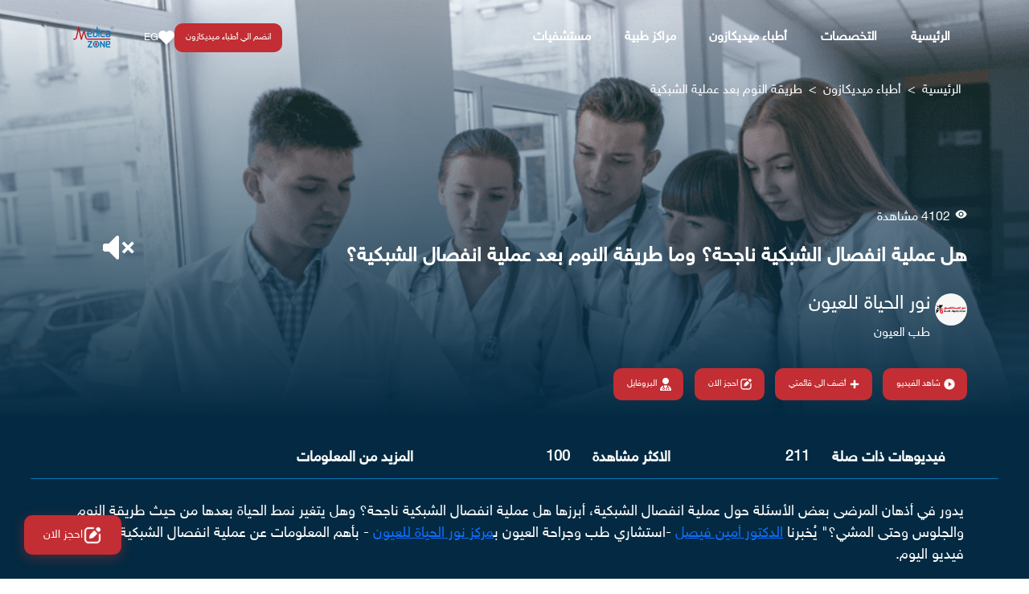

--- FILE ---
content_type: text/html; charset=utf-8
request_url: https://medicazone.org/%d8%b7%d8%b1%d9%8a%d9%82%d8%a9-%d8%a7%d9%84%d9%86%d9%88%d9%85-%d8%a8%d8%b9%d8%af-%d8%b9%d9%85%d9%84%d9%8a%d8%a9-%d8%a7%d9%84%d8%b4%d8%a8%d9%83%d9%8a%d8%a9/
body_size: 25367
content:
<!DOCTYPE html><html lang="ar" data-critters-container><head><link rel="canonical" href="https://medicazone.org/طريقة-النوم-بعد-عملية-الشبكية" class="ng-star-inserted"><meta property="og:url" content="https://medicazone.org/طريقة-النوم-بعد-عملية-الشبكية" class="ng-star-inserted"><meta name="twitter:title" content="أهم التعليمات عن طريقة النوم بعد عملية انفصال الشبكية" class="ng-star-inserted"><meta property="og:title" content="أهم التعليمات عن طريقة النوم بعد عملية انفصال الشبكية" class="ng-star-inserted"><meta name="twitter:description" content="تختلف طريقة النوم بعد عملية انفصال الشبكية حيث يضع الطبيب مكان الجسم الزجاجي المرتبط بالشبكية غازًا لتثبيت الشبكية في موضعها مما يتطلب النوم بطريقة معينة" class="ng-star-inserted"><meta name="description" content="تختلف طريقة النوم بعد عملية انفصال الشبكية حيث يضع الطبيب مكان الجسم الزجاجي المرتبط بالشبكية غازًا لتثبيت الشبكية في موضعها مما يتطلب النوم بطريقة معينة" class="ng-star-inserted"><meta property="og:description" content="تختلف طريقة النوم بعد عملية انفصال الشبكية حيث يضع الطبيب مكان الجسم الزجاجي المرتبط بالشبكية غازًا لتثبيت الشبكية في موضعها مما يتطلب النوم بطريقة معينة" class="ng-star-inserted"><meta property="og:logo" content="https://medicazone.fra1.cdn.digitaloceanspaces.com/Development/c155e8a0-025e-45b6-a519-9fb9ad27ee16/858616.webp" class="ng-star-inserted"><meta property="og:image" content="https://medicazone.fra1.cdn.digitaloceanspaces.com/Development/c155e8a0-025e-45b6-a519-9fb9ad27ee16/858616.webp" class="ng-star-inserted"><meta property="og:image:secure" content="https://medicazone.fra1.cdn.digitaloceanspaces.com/Development/c155e8a0-025e-45b6-a519-9fb9ad27ee16/858616.webp" class="ng-star-inserted"><meta property="og:image:secure_url" content="https://medicazone.fra1.cdn.digitaloceanspaces.com/Development/c155e8a0-025e-45b6-a519-9fb9ad27ee16/858616.webp" class="ng-star-inserted"><meta name="twitter:image" content="https://medicazone.fra1.cdn.digitaloceanspaces.com/Development/c155e8a0-025e-45b6-a519-9fb9ad27ee16/858616.webp" class="ng-star-inserted">
  <meta charset="utf-8">
  <base href="/">
  <title>أهم التعليمات عن طريقة النوم بعد عملية انفصال الشبكية</title>
  <meta name="twitter:card" content="summary_large_image">
  <meta property="og:site_name" content="ميديكازون | Medicazone">
  <meta property="og:locale" content="ar_AR">
  <meta property="og:type" content="website">
  <meta name="robots" content="follow, index">
  <meta name="viewport" content="width=device-width, initial-scale=1.0">
  <meta property="fb:app_id" content="291019931562566">
  <meta property="og:type" content="website">
  <link rel="icon" type="image/x-icon" href="favicon.ico">
  <link rel="preconnect" href="https://fonts.gstatic.com" crossorigin>
  <!-- Preload Key Fonts -->
  <link rel="preload" href="https://fonts.googleapis.com/css2?family=Roboto:wght@300;400;500&amp;display=swap" as="style">
  <style>@font-face{font-family:'Roboto';font-style:normal;font-weight:300;font-stretch:100%;font-display:swap;src:url(https://fonts.gstatic.com/s/roboto/v50/KFO7CnqEu92Fr1ME7kSn66aGLdTylUAMa3GUBGEe.woff2) format('woff2');unicode-range:U+0460-052F, U+1C80-1C8A, U+20B4, U+2DE0-2DFF, U+A640-A69F, U+FE2E-FE2F;}@font-face{font-family:'Roboto';font-style:normal;font-weight:300;font-stretch:100%;font-display:swap;src:url(https://fonts.gstatic.com/s/roboto/v50/KFO7CnqEu92Fr1ME7kSn66aGLdTylUAMa3iUBGEe.woff2) format('woff2');unicode-range:U+0301, U+0400-045F, U+0490-0491, U+04B0-04B1, U+2116;}@font-face{font-family:'Roboto';font-style:normal;font-weight:300;font-stretch:100%;font-display:swap;src:url(https://fonts.gstatic.com/s/roboto/v50/KFO7CnqEu92Fr1ME7kSn66aGLdTylUAMa3CUBGEe.woff2) format('woff2');unicode-range:U+1F00-1FFF;}@font-face{font-family:'Roboto';font-style:normal;font-weight:300;font-stretch:100%;font-display:swap;src:url(https://fonts.gstatic.com/s/roboto/v50/KFO7CnqEu92Fr1ME7kSn66aGLdTylUAMa3-UBGEe.woff2) format('woff2');unicode-range:U+0370-0377, U+037A-037F, U+0384-038A, U+038C, U+038E-03A1, U+03A3-03FF;}@font-face{font-family:'Roboto';font-style:normal;font-weight:300;font-stretch:100%;font-display:swap;src:url(https://fonts.gstatic.com/s/roboto/v50/KFO7CnqEu92Fr1ME7kSn66aGLdTylUAMawCUBGEe.woff2) format('woff2');unicode-range:U+0302-0303, U+0305, U+0307-0308, U+0310, U+0312, U+0315, U+031A, U+0326-0327, U+032C, U+032F-0330, U+0332-0333, U+0338, U+033A, U+0346, U+034D, U+0391-03A1, U+03A3-03A9, U+03B1-03C9, U+03D1, U+03D5-03D6, U+03F0-03F1, U+03F4-03F5, U+2016-2017, U+2034-2038, U+203C, U+2040, U+2043, U+2047, U+2050, U+2057, U+205F, U+2070-2071, U+2074-208E, U+2090-209C, U+20D0-20DC, U+20E1, U+20E5-20EF, U+2100-2112, U+2114-2115, U+2117-2121, U+2123-214F, U+2190, U+2192, U+2194-21AE, U+21B0-21E5, U+21F1-21F2, U+21F4-2211, U+2213-2214, U+2216-22FF, U+2308-230B, U+2310, U+2319, U+231C-2321, U+2336-237A, U+237C, U+2395, U+239B-23B7, U+23D0, U+23DC-23E1, U+2474-2475, U+25AF, U+25B3, U+25B7, U+25BD, U+25C1, U+25CA, U+25CC, U+25FB, U+266D-266F, U+27C0-27FF, U+2900-2AFF, U+2B0E-2B11, U+2B30-2B4C, U+2BFE, U+3030, U+FF5B, U+FF5D, U+1D400-1D7FF, U+1EE00-1EEFF;}@font-face{font-family:'Roboto';font-style:normal;font-weight:300;font-stretch:100%;font-display:swap;src:url(https://fonts.gstatic.com/s/roboto/v50/KFO7CnqEu92Fr1ME7kSn66aGLdTylUAMaxKUBGEe.woff2) format('woff2');unicode-range:U+0001-000C, U+000E-001F, U+007F-009F, U+20DD-20E0, U+20E2-20E4, U+2150-218F, U+2190, U+2192, U+2194-2199, U+21AF, U+21E6-21F0, U+21F3, U+2218-2219, U+2299, U+22C4-22C6, U+2300-243F, U+2440-244A, U+2460-24FF, U+25A0-27BF, U+2800-28FF, U+2921-2922, U+2981, U+29BF, U+29EB, U+2B00-2BFF, U+4DC0-4DFF, U+FFF9-FFFB, U+10140-1018E, U+10190-1019C, U+101A0, U+101D0-101FD, U+102E0-102FB, U+10E60-10E7E, U+1D2C0-1D2D3, U+1D2E0-1D37F, U+1F000-1F0FF, U+1F100-1F1AD, U+1F1E6-1F1FF, U+1F30D-1F30F, U+1F315, U+1F31C, U+1F31E, U+1F320-1F32C, U+1F336, U+1F378, U+1F37D, U+1F382, U+1F393-1F39F, U+1F3A7-1F3A8, U+1F3AC-1F3AF, U+1F3C2, U+1F3C4-1F3C6, U+1F3CA-1F3CE, U+1F3D4-1F3E0, U+1F3ED, U+1F3F1-1F3F3, U+1F3F5-1F3F7, U+1F408, U+1F415, U+1F41F, U+1F426, U+1F43F, U+1F441-1F442, U+1F444, U+1F446-1F449, U+1F44C-1F44E, U+1F453, U+1F46A, U+1F47D, U+1F4A3, U+1F4B0, U+1F4B3, U+1F4B9, U+1F4BB, U+1F4BF, U+1F4C8-1F4CB, U+1F4D6, U+1F4DA, U+1F4DF, U+1F4E3-1F4E6, U+1F4EA-1F4ED, U+1F4F7, U+1F4F9-1F4FB, U+1F4FD-1F4FE, U+1F503, U+1F507-1F50B, U+1F50D, U+1F512-1F513, U+1F53E-1F54A, U+1F54F-1F5FA, U+1F610, U+1F650-1F67F, U+1F687, U+1F68D, U+1F691, U+1F694, U+1F698, U+1F6AD, U+1F6B2, U+1F6B9-1F6BA, U+1F6BC, U+1F6C6-1F6CF, U+1F6D3-1F6D7, U+1F6E0-1F6EA, U+1F6F0-1F6F3, U+1F6F7-1F6FC, U+1F700-1F7FF, U+1F800-1F80B, U+1F810-1F847, U+1F850-1F859, U+1F860-1F887, U+1F890-1F8AD, U+1F8B0-1F8BB, U+1F8C0-1F8C1, U+1F900-1F90B, U+1F93B, U+1F946, U+1F984, U+1F996, U+1F9E9, U+1FA00-1FA6F, U+1FA70-1FA7C, U+1FA80-1FA89, U+1FA8F-1FAC6, U+1FACE-1FADC, U+1FADF-1FAE9, U+1FAF0-1FAF8, U+1FB00-1FBFF;}@font-face{font-family:'Roboto';font-style:normal;font-weight:300;font-stretch:100%;font-display:swap;src:url(https://fonts.gstatic.com/s/roboto/v50/KFO7CnqEu92Fr1ME7kSn66aGLdTylUAMa3OUBGEe.woff2) format('woff2');unicode-range:U+0102-0103, U+0110-0111, U+0128-0129, U+0168-0169, U+01A0-01A1, U+01AF-01B0, U+0300-0301, U+0303-0304, U+0308-0309, U+0323, U+0329, U+1EA0-1EF9, U+20AB;}@font-face{font-family:'Roboto';font-style:normal;font-weight:300;font-stretch:100%;font-display:swap;src:url(https://fonts.gstatic.com/s/roboto/v50/KFO7CnqEu92Fr1ME7kSn66aGLdTylUAMa3KUBGEe.woff2) format('woff2');unicode-range:U+0100-02BA, U+02BD-02C5, U+02C7-02CC, U+02CE-02D7, U+02DD-02FF, U+0304, U+0308, U+0329, U+1D00-1DBF, U+1E00-1E9F, U+1EF2-1EFF, U+2020, U+20A0-20AB, U+20AD-20C0, U+2113, U+2C60-2C7F, U+A720-A7FF;}@font-face{font-family:'Roboto';font-style:normal;font-weight:300;font-stretch:100%;font-display:swap;src:url(https://fonts.gstatic.com/s/roboto/v50/KFO7CnqEu92Fr1ME7kSn66aGLdTylUAMa3yUBA.woff2) format('woff2');unicode-range:U+0000-00FF, U+0131, U+0152-0153, U+02BB-02BC, U+02C6, U+02DA, U+02DC, U+0304, U+0308, U+0329, U+2000-206F, U+20AC, U+2122, U+2191, U+2193, U+2212, U+2215, U+FEFF, U+FFFD;}@font-face{font-family:'Roboto';font-style:normal;font-weight:400;font-stretch:100%;font-display:swap;src:url(https://fonts.gstatic.com/s/roboto/v50/KFO7CnqEu92Fr1ME7kSn66aGLdTylUAMa3GUBGEe.woff2) format('woff2');unicode-range:U+0460-052F, U+1C80-1C8A, U+20B4, U+2DE0-2DFF, U+A640-A69F, U+FE2E-FE2F;}@font-face{font-family:'Roboto';font-style:normal;font-weight:400;font-stretch:100%;font-display:swap;src:url(https://fonts.gstatic.com/s/roboto/v50/KFO7CnqEu92Fr1ME7kSn66aGLdTylUAMa3iUBGEe.woff2) format('woff2');unicode-range:U+0301, U+0400-045F, U+0490-0491, U+04B0-04B1, U+2116;}@font-face{font-family:'Roboto';font-style:normal;font-weight:400;font-stretch:100%;font-display:swap;src:url(https://fonts.gstatic.com/s/roboto/v50/KFO7CnqEu92Fr1ME7kSn66aGLdTylUAMa3CUBGEe.woff2) format('woff2');unicode-range:U+1F00-1FFF;}@font-face{font-family:'Roboto';font-style:normal;font-weight:400;font-stretch:100%;font-display:swap;src:url(https://fonts.gstatic.com/s/roboto/v50/KFO7CnqEu92Fr1ME7kSn66aGLdTylUAMa3-UBGEe.woff2) format('woff2');unicode-range:U+0370-0377, U+037A-037F, U+0384-038A, U+038C, U+038E-03A1, U+03A3-03FF;}@font-face{font-family:'Roboto';font-style:normal;font-weight:400;font-stretch:100%;font-display:swap;src:url(https://fonts.gstatic.com/s/roboto/v50/KFO7CnqEu92Fr1ME7kSn66aGLdTylUAMawCUBGEe.woff2) format('woff2');unicode-range:U+0302-0303, U+0305, U+0307-0308, U+0310, U+0312, U+0315, U+031A, U+0326-0327, U+032C, U+032F-0330, U+0332-0333, U+0338, U+033A, U+0346, U+034D, U+0391-03A1, U+03A3-03A9, U+03B1-03C9, U+03D1, U+03D5-03D6, U+03F0-03F1, U+03F4-03F5, U+2016-2017, U+2034-2038, U+203C, U+2040, U+2043, U+2047, U+2050, U+2057, U+205F, U+2070-2071, U+2074-208E, U+2090-209C, U+20D0-20DC, U+20E1, U+20E5-20EF, U+2100-2112, U+2114-2115, U+2117-2121, U+2123-214F, U+2190, U+2192, U+2194-21AE, U+21B0-21E5, U+21F1-21F2, U+21F4-2211, U+2213-2214, U+2216-22FF, U+2308-230B, U+2310, U+2319, U+231C-2321, U+2336-237A, U+237C, U+2395, U+239B-23B7, U+23D0, U+23DC-23E1, U+2474-2475, U+25AF, U+25B3, U+25B7, U+25BD, U+25C1, U+25CA, U+25CC, U+25FB, U+266D-266F, U+27C0-27FF, U+2900-2AFF, U+2B0E-2B11, U+2B30-2B4C, U+2BFE, U+3030, U+FF5B, U+FF5D, U+1D400-1D7FF, U+1EE00-1EEFF;}@font-face{font-family:'Roboto';font-style:normal;font-weight:400;font-stretch:100%;font-display:swap;src:url(https://fonts.gstatic.com/s/roboto/v50/KFO7CnqEu92Fr1ME7kSn66aGLdTylUAMaxKUBGEe.woff2) format('woff2');unicode-range:U+0001-000C, U+000E-001F, U+007F-009F, U+20DD-20E0, U+20E2-20E4, U+2150-218F, U+2190, U+2192, U+2194-2199, U+21AF, U+21E6-21F0, U+21F3, U+2218-2219, U+2299, U+22C4-22C6, U+2300-243F, U+2440-244A, U+2460-24FF, U+25A0-27BF, U+2800-28FF, U+2921-2922, U+2981, U+29BF, U+29EB, U+2B00-2BFF, U+4DC0-4DFF, U+FFF9-FFFB, U+10140-1018E, U+10190-1019C, U+101A0, U+101D0-101FD, U+102E0-102FB, U+10E60-10E7E, U+1D2C0-1D2D3, U+1D2E0-1D37F, U+1F000-1F0FF, U+1F100-1F1AD, U+1F1E6-1F1FF, U+1F30D-1F30F, U+1F315, U+1F31C, U+1F31E, U+1F320-1F32C, U+1F336, U+1F378, U+1F37D, U+1F382, U+1F393-1F39F, U+1F3A7-1F3A8, U+1F3AC-1F3AF, U+1F3C2, U+1F3C4-1F3C6, U+1F3CA-1F3CE, U+1F3D4-1F3E0, U+1F3ED, U+1F3F1-1F3F3, U+1F3F5-1F3F7, U+1F408, U+1F415, U+1F41F, U+1F426, U+1F43F, U+1F441-1F442, U+1F444, U+1F446-1F449, U+1F44C-1F44E, U+1F453, U+1F46A, U+1F47D, U+1F4A3, U+1F4B0, U+1F4B3, U+1F4B9, U+1F4BB, U+1F4BF, U+1F4C8-1F4CB, U+1F4D6, U+1F4DA, U+1F4DF, U+1F4E3-1F4E6, U+1F4EA-1F4ED, U+1F4F7, U+1F4F9-1F4FB, U+1F4FD-1F4FE, U+1F503, U+1F507-1F50B, U+1F50D, U+1F512-1F513, U+1F53E-1F54A, U+1F54F-1F5FA, U+1F610, U+1F650-1F67F, U+1F687, U+1F68D, U+1F691, U+1F694, U+1F698, U+1F6AD, U+1F6B2, U+1F6B9-1F6BA, U+1F6BC, U+1F6C6-1F6CF, U+1F6D3-1F6D7, U+1F6E0-1F6EA, U+1F6F0-1F6F3, U+1F6F7-1F6FC, U+1F700-1F7FF, U+1F800-1F80B, U+1F810-1F847, U+1F850-1F859, U+1F860-1F887, U+1F890-1F8AD, U+1F8B0-1F8BB, U+1F8C0-1F8C1, U+1F900-1F90B, U+1F93B, U+1F946, U+1F984, U+1F996, U+1F9E9, U+1FA00-1FA6F, U+1FA70-1FA7C, U+1FA80-1FA89, U+1FA8F-1FAC6, U+1FACE-1FADC, U+1FADF-1FAE9, U+1FAF0-1FAF8, U+1FB00-1FBFF;}@font-face{font-family:'Roboto';font-style:normal;font-weight:400;font-stretch:100%;font-display:swap;src:url(https://fonts.gstatic.com/s/roboto/v50/KFO7CnqEu92Fr1ME7kSn66aGLdTylUAMa3OUBGEe.woff2) format('woff2');unicode-range:U+0102-0103, U+0110-0111, U+0128-0129, U+0168-0169, U+01A0-01A1, U+01AF-01B0, U+0300-0301, U+0303-0304, U+0308-0309, U+0323, U+0329, U+1EA0-1EF9, U+20AB;}@font-face{font-family:'Roboto';font-style:normal;font-weight:400;font-stretch:100%;font-display:swap;src:url(https://fonts.gstatic.com/s/roboto/v50/KFO7CnqEu92Fr1ME7kSn66aGLdTylUAMa3KUBGEe.woff2) format('woff2');unicode-range:U+0100-02BA, U+02BD-02C5, U+02C7-02CC, U+02CE-02D7, U+02DD-02FF, U+0304, U+0308, U+0329, U+1D00-1DBF, U+1E00-1E9F, U+1EF2-1EFF, U+2020, U+20A0-20AB, U+20AD-20C0, U+2113, U+2C60-2C7F, U+A720-A7FF;}@font-face{font-family:'Roboto';font-style:normal;font-weight:400;font-stretch:100%;font-display:swap;src:url(https://fonts.gstatic.com/s/roboto/v50/KFO7CnqEu92Fr1ME7kSn66aGLdTylUAMa3yUBA.woff2) format('woff2');unicode-range:U+0000-00FF, U+0131, U+0152-0153, U+02BB-02BC, U+02C6, U+02DA, U+02DC, U+0304, U+0308, U+0329, U+2000-206F, U+20AC, U+2122, U+2191, U+2193, U+2212, U+2215, U+FEFF, U+FFFD;}@font-face{font-family:'Roboto';font-style:normal;font-weight:500;font-stretch:100%;font-display:swap;src:url(https://fonts.gstatic.com/s/roboto/v50/KFO7CnqEu92Fr1ME7kSn66aGLdTylUAMa3GUBGEe.woff2) format('woff2');unicode-range:U+0460-052F, U+1C80-1C8A, U+20B4, U+2DE0-2DFF, U+A640-A69F, U+FE2E-FE2F;}@font-face{font-family:'Roboto';font-style:normal;font-weight:500;font-stretch:100%;font-display:swap;src:url(https://fonts.gstatic.com/s/roboto/v50/KFO7CnqEu92Fr1ME7kSn66aGLdTylUAMa3iUBGEe.woff2) format('woff2');unicode-range:U+0301, U+0400-045F, U+0490-0491, U+04B0-04B1, U+2116;}@font-face{font-family:'Roboto';font-style:normal;font-weight:500;font-stretch:100%;font-display:swap;src:url(https://fonts.gstatic.com/s/roboto/v50/KFO7CnqEu92Fr1ME7kSn66aGLdTylUAMa3CUBGEe.woff2) format('woff2');unicode-range:U+1F00-1FFF;}@font-face{font-family:'Roboto';font-style:normal;font-weight:500;font-stretch:100%;font-display:swap;src:url(https://fonts.gstatic.com/s/roboto/v50/KFO7CnqEu92Fr1ME7kSn66aGLdTylUAMa3-UBGEe.woff2) format('woff2');unicode-range:U+0370-0377, U+037A-037F, U+0384-038A, U+038C, U+038E-03A1, U+03A3-03FF;}@font-face{font-family:'Roboto';font-style:normal;font-weight:500;font-stretch:100%;font-display:swap;src:url(https://fonts.gstatic.com/s/roboto/v50/KFO7CnqEu92Fr1ME7kSn66aGLdTylUAMawCUBGEe.woff2) format('woff2');unicode-range:U+0302-0303, U+0305, U+0307-0308, U+0310, U+0312, U+0315, U+031A, U+0326-0327, U+032C, U+032F-0330, U+0332-0333, U+0338, U+033A, U+0346, U+034D, U+0391-03A1, U+03A3-03A9, U+03B1-03C9, U+03D1, U+03D5-03D6, U+03F0-03F1, U+03F4-03F5, U+2016-2017, U+2034-2038, U+203C, U+2040, U+2043, U+2047, U+2050, U+2057, U+205F, U+2070-2071, U+2074-208E, U+2090-209C, U+20D0-20DC, U+20E1, U+20E5-20EF, U+2100-2112, U+2114-2115, U+2117-2121, U+2123-214F, U+2190, U+2192, U+2194-21AE, U+21B0-21E5, U+21F1-21F2, U+21F4-2211, U+2213-2214, U+2216-22FF, U+2308-230B, U+2310, U+2319, U+231C-2321, U+2336-237A, U+237C, U+2395, U+239B-23B7, U+23D0, U+23DC-23E1, U+2474-2475, U+25AF, U+25B3, U+25B7, U+25BD, U+25C1, U+25CA, U+25CC, U+25FB, U+266D-266F, U+27C0-27FF, U+2900-2AFF, U+2B0E-2B11, U+2B30-2B4C, U+2BFE, U+3030, U+FF5B, U+FF5D, U+1D400-1D7FF, U+1EE00-1EEFF;}@font-face{font-family:'Roboto';font-style:normal;font-weight:500;font-stretch:100%;font-display:swap;src:url(https://fonts.gstatic.com/s/roboto/v50/KFO7CnqEu92Fr1ME7kSn66aGLdTylUAMaxKUBGEe.woff2) format('woff2');unicode-range:U+0001-000C, U+000E-001F, U+007F-009F, U+20DD-20E0, U+20E2-20E4, U+2150-218F, U+2190, U+2192, U+2194-2199, U+21AF, U+21E6-21F0, U+21F3, U+2218-2219, U+2299, U+22C4-22C6, U+2300-243F, U+2440-244A, U+2460-24FF, U+25A0-27BF, U+2800-28FF, U+2921-2922, U+2981, U+29BF, U+29EB, U+2B00-2BFF, U+4DC0-4DFF, U+FFF9-FFFB, U+10140-1018E, U+10190-1019C, U+101A0, U+101D0-101FD, U+102E0-102FB, U+10E60-10E7E, U+1D2C0-1D2D3, U+1D2E0-1D37F, U+1F000-1F0FF, U+1F100-1F1AD, U+1F1E6-1F1FF, U+1F30D-1F30F, U+1F315, U+1F31C, U+1F31E, U+1F320-1F32C, U+1F336, U+1F378, U+1F37D, U+1F382, U+1F393-1F39F, U+1F3A7-1F3A8, U+1F3AC-1F3AF, U+1F3C2, U+1F3C4-1F3C6, U+1F3CA-1F3CE, U+1F3D4-1F3E0, U+1F3ED, U+1F3F1-1F3F3, U+1F3F5-1F3F7, U+1F408, U+1F415, U+1F41F, U+1F426, U+1F43F, U+1F441-1F442, U+1F444, U+1F446-1F449, U+1F44C-1F44E, U+1F453, U+1F46A, U+1F47D, U+1F4A3, U+1F4B0, U+1F4B3, U+1F4B9, U+1F4BB, U+1F4BF, U+1F4C8-1F4CB, U+1F4D6, U+1F4DA, U+1F4DF, U+1F4E3-1F4E6, U+1F4EA-1F4ED, U+1F4F7, U+1F4F9-1F4FB, U+1F4FD-1F4FE, U+1F503, U+1F507-1F50B, U+1F50D, U+1F512-1F513, U+1F53E-1F54A, U+1F54F-1F5FA, U+1F610, U+1F650-1F67F, U+1F687, U+1F68D, U+1F691, U+1F694, U+1F698, U+1F6AD, U+1F6B2, U+1F6B9-1F6BA, U+1F6BC, U+1F6C6-1F6CF, U+1F6D3-1F6D7, U+1F6E0-1F6EA, U+1F6F0-1F6F3, U+1F6F7-1F6FC, U+1F700-1F7FF, U+1F800-1F80B, U+1F810-1F847, U+1F850-1F859, U+1F860-1F887, U+1F890-1F8AD, U+1F8B0-1F8BB, U+1F8C0-1F8C1, U+1F900-1F90B, U+1F93B, U+1F946, U+1F984, U+1F996, U+1F9E9, U+1FA00-1FA6F, U+1FA70-1FA7C, U+1FA80-1FA89, U+1FA8F-1FAC6, U+1FACE-1FADC, U+1FADF-1FAE9, U+1FAF0-1FAF8, U+1FB00-1FBFF;}@font-face{font-family:'Roboto';font-style:normal;font-weight:500;font-stretch:100%;font-display:swap;src:url(https://fonts.gstatic.com/s/roboto/v50/KFO7CnqEu92Fr1ME7kSn66aGLdTylUAMa3OUBGEe.woff2) format('woff2');unicode-range:U+0102-0103, U+0110-0111, U+0128-0129, U+0168-0169, U+01A0-01A1, U+01AF-01B0, U+0300-0301, U+0303-0304, U+0308-0309, U+0323, U+0329, U+1EA0-1EF9, U+20AB;}@font-face{font-family:'Roboto';font-style:normal;font-weight:500;font-stretch:100%;font-display:swap;src:url(https://fonts.gstatic.com/s/roboto/v50/KFO7CnqEu92Fr1ME7kSn66aGLdTylUAMa3KUBGEe.woff2) format('woff2');unicode-range:U+0100-02BA, U+02BD-02C5, U+02C7-02CC, U+02CE-02D7, U+02DD-02FF, U+0304, U+0308, U+0329, U+1D00-1DBF, U+1E00-1E9F, U+1EF2-1EFF, U+2020, U+20A0-20AB, U+20AD-20C0, U+2113, U+2C60-2C7F, U+A720-A7FF;}@font-face{font-family:'Roboto';font-style:normal;font-weight:500;font-stretch:100%;font-display:swap;src:url(https://fonts.gstatic.com/s/roboto/v50/KFO7CnqEu92Fr1ME7kSn66aGLdTylUAMa3yUBA.woff2) format('woff2');unicode-range:U+0000-00FF, U+0131, U+0152-0153, U+02BB-02BC, U+02C6, U+02DA, U+02DC, U+0304, U+0308, U+0329, U+2000-206F, U+20AC, U+2122, U+2191, U+2193, U+2212, U+2215, U+FEFF, U+FFFD;}</style>

  <!-- Preload Material Icons -->
  <link rel="preload" href="https://fonts.googleapis.com/icon?family=Material+Icons" as="style">
  <style>@font-face{font-family:'Material Icons';font-style:normal;font-weight:400;src:url(https://fonts.gstatic.com/s/materialicons/v145/flUhRq6tzZclQEJ-Vdg-IuiaDsNc.woff2) format('woff2');}.material-icons{font-family:'Material Icons';font-weight:normal;font-style:normal;font-size:24px;line-height:1;letter-spacing:normal;text-transform:none;display:inline-block;white-space:nowrap;word-wrap:normal;direction:ltr;-webkit-font-feature-settings:'liga';-webkit-font-smoothing:antialiased;}</style>


  <!-- Google Tag Manager -->
  <script async>(function (w, d, s, l, i) {
      w[l] = w[l] || []; w[l].push({
        'gtm.start':
          new Date().getTime(), event: 'gtm.js'
      }); var f = d.getElementsByTagName(s)[0],
        j = d.createElement(s), dl = l != 'dataLayer' ? '&l=' + l : ''; j.async = true; j.src =
          'https://www.googletagmanager.com/gtm.js?id=' + i + dl; f.parentNode.insertBefore(j, f);
    })(window, document, 'script', 'dataLayer', 'GTM-NCM39WV');</script>
  <!-- End Google Tag Manager -->

  <!-- Google Adsense-->
  <script async src="https://pagead2.googlesyndication.com/pagead/js/adsbygoogle.js?client=ca-pub-9643715129301484" crossorigin="anonymous"></script>  
<!--End Google Adsense-->

<style>@charset "UTF-8";html,body{width:100%;height:100%}input::-ms-clear,input::-ms-reveal{display:none}html{font-family:sans-serif;line-height:1.15;-webkit-text-size-adjust:100%;-ms-text-size-adjust:100%;-ms-overflow-style:scrollbar;-webkit-tap-highlight-color:rgba(0,0,0,0)}@-ms-viewport{width:device-width}body{margin:0;color:#000000d9;font-size:14px;font-family:-apple-system,BlinkMacSystemFont,Segoe UI,Roboto,Helvetica Neue,Arial,Noto Sans,sans-serif,"Apple Color Emoji","Segoe UI Emoji",Segoe UI Symbol,"Noto Color Emoji";font-variant:tabular-nums;line-height:1.5715;background-color:#fff;font-feature-settings:"tnum"}hr{box-sizing:content-box;height:0;overflow:visible}h1,h2,h3,h4{margin-top:0;margin-bottom:.5em;color:#000000d9;font-weight:500}p{margin-top:0;margin-bottom:1em}ol,ul{margin-top:0;margin-bottom:1em}a{color:#1890ff;text-decoration:none;background-color:transparent;outline:none;cursor:pointer;transition:color .3s;-webkit-text-decoration-skip:objects}a:hover{color:#40a9ff}a:active{color:#096dd9}a:active,a:hover{text-decoration:none;outline:0}a:focus{text-decoration:none;outline:0}img{vertical-align:middle;border-style:none}a,button,input:not([type=range]),label{touch-action:manipulation}input,button{margin:0;color:inherit;font-size:inherit;font-family:inherit;line-height:inherit}button,input{overflow:visible}button,html [type=button]{-webkit-appearance:button}button::-moz-focus-inner,[type=button]::-moz-focus-inner{padding:0;border-style:none}input[type=radio]{box-sizing:border-box;padding:0}html{--antd-wave-shadow-color: #1890ff;--scroll-bar: 0}.ant-btn{line-height:1.5715;position:relative;display:inline-block;font-weight:400;white-space:nowrap;text-align:center;background-image:none;border:1px solid transparent;box-shadow:0 2px #00000004;cursor:pointer;transition:all .3s cubic-bezier(.645,.045,.355,1);-webkit-user-select:none;user-select:none;touch-action:manipulation;height:32px;padding:4px 15px;font-size:14px;border-radius:2px;color:#000000d9;border-color:#d9d9d9;background:#fff}.ant-btn,.ant-btn:active,.ant-btn:focus{outline:0}.ant-btn:not([disabled]):hover{text-decoration:none}.ant-btn:not([disabled]):active{outline:0;box-shadow:none}.ant-btn:hover,.ant-btn:focus{color:#40a9ff;border-color:#40a9ff;background:#fff}.ant-btn:active{color:#096dd9;border-color:#096dd9;background:#fff}.ant-btn:hover,.ant-btn:focus,.ant-btn:active{text-decoration:none;background:#fff}.ant-btn>span{display:inline-block}.ant-btn:before{position:absolute;inset:-1px;z-index:1;display:none;background:#fff;border-radius:inherit;opacity:.35;transition:opacity .2s;content:"";pointer-events:none}.ant-btn:focus>span,.ant-btn:active>span{position:relative}.ant-btn:empty{display:inline-block;width:0;visibility:hidden;content:"\a0"}.ant-btn-rtl{direction:rtl}body{direction:rtl}*{font-family:Helvetica Neue LT Arabic,sans-serif!important}:root{--bs-blue: #0d6efd;--bs-indigo: #6610f2;--bs-purple: #6f42c1;--bs-pink: #d63384;--bs-red: #dc3545;--bs-orange: #fd7e14;--bs-yellow: #ffc107;--bs-green: #198754;--bs-teal: #20c997;--bs-cyan: #0dcaf0;--bs-black: #000;--bs-white: #fff;--bs-gray: #6c757d;--bs-gray-dark: #343a40;--bs-gray-100: #f8f9fa;--bs-gray-200: #e9ecef;--bs-gray-300: #dee2e6;--bs-gray-400: #ced4da;--bs-gray-500: #adb5bd;--bs-gray-600: #6c757d;--bs-gray-700: #495057;--bs-gray-800: #343a40;--bs-gray-900: #212529;--bs-primary: #0d6efd;--bs-secondary: #6c757d;--bs-success: #198754;--bs-info: #0dcaf0;--bs-warning: #ffc107;--bs-danger: #dc3545;--bs-light: #f8f9fa;--bs-dark: #212529;--bs-primary-rgb: 13, 110, 253;--bs-secondary-rgb: 108, 117, 125;--bs-success-rgb: 25, 135, 84;--bs-info-rgb: 13, 202, 240;--bs-warning-rgb: 255, 193, 7;--bs-danger-rgb: 220, 53, 69;--bs-light-rgb: 248, 249, 250;--bs-dark-rgb: 33, 37, 41;--bs-primary-text-emphasis: #052c65;--bs-secondary-text-emphasis: #2b2f32;--bs-success-text-emphasis: #0a3622;--bs-info-text-emphasis: #055160;--bs-warning-text-emphasis: #664d03;--bs-danger-text-emphasis: #58151c;--bs-light-text-emphasis: #495057;--bs-dark-text-emphasis: #495057;--bs-primary-bg-subtle: #cfe2ff;--bs-secondary-bg-subtle: #e2e3e5;--bs-success-bg-subtle: #d1e7dd;--bs-info-bg-subtle: #cff4fc;--bs-warning-bg-subtle: #fff3cd;--bs-danger-bg-subtle: #f8d7da;--bs-light-bg-subtle: #fcfcfd;--bs-dark-bg-subtle: #ced4da;--bs-primary-border-subtle: #9ec5fe;--bs-secondary-border-subtle: #c4c8cb;--bs-success-border-subtle: #a3cfbb;--bs-info-border-subtle: #9eeaf9;--bs-warning-border-subtle: #ffe69c;--bs-danger-border-subtle: #f1aeb5;--bs-light-border-subtle: #e9ecef;--bs-dark-border-subtle: #adb5bd;--bs-white-rgb: 255, 255, 255;--bs-black-rgb: 0, 0, 0;--bs-font-sans-serif: system-ui, -apple-system, "Segoe UI", Roboto, "Helvetica Neue", "Noto Sans", "Liberation Sans", Arial, sans-serif, "Apple Color Emoji", "Segoe UI Emoji", "Segoe UI Symbol", "Noto Color Emoji";--bs-font-monospace: SFMono-Regular, Menlo, Monaco, Consolas, "Liberation Mono", "Courier New", monospace;--bs-gradient: linear-gradient(180deg, rgba(255, 255, 255, .15), rgba(255, 255, 255, 0));--bs-body-font-family: var(--bs-font-sans-serif);--bs-body-font-size: 1rem;--bs-body-font-weight: 400;--bs-body-line-height: 1.5;--bs-body-color: #212529;--bs-body-color-rgb: 33, 37, 41;--bs-body-bg: #fff;--bs-body-bg-rgb: 255, 255, 255;--bs-emphasis-color: #000;--bs-emphasis-color-rgb: 0, 0, 0;--bs-secondary-color: rgba(33, 37, 41, .75);--bs-secondary-color-rgb: 33, 37, 41;--bs-secondary-bg: #e9ecef;--bs-secondary-bg-rgb: 233, 236, 239;--bs-tertiary-color: rgba(33, 37, 41, .5);--bs-tertiary-color-rgb: 33, 37, 41;--bs-tertiary-bg: #f8f9fa;--bs-tertiary-bg-rgb: 248, 249, 250;--bs-heading-color: inherit;--bs-link-color: #0d6efd;--bs-link-color-rgb: 13, 110, 253;--bs-link-decoration: underline;--bs-link-hover-color: #0a58ca;--bs-link-hover-color-rgb: 10, 88, 202;--bs-code-color: #d63384;--bs-highlight-color: #212529;--bs-highlight-bg: #fff3cd;--bs-border-width: 1px;--bs-border-style: solid;--bs-border-color: #dee2e6;--bs-border-color-translucent: rgba(0, 0, 0, .175);--bs-border-radius: .375rem;--bs-border-radius-sm: .25rem;--bs-border-radius-lg: .5rem;--bs-border-radius-xl: 1rem;--bs-border-radius-xxl: 2rem;--bs-border-radius-2xl: var(--bs-border-radius-xxl);--bs-border-radius-pill: 50rem;--bs-box-shadow: 0 .5rem 1rem rgba(0, 0, 0, .15);--bs-box-shadow-sm: 0 .125rem .25rem rgba(0, 0, 0, .075);--bs-box-shadow-lg: 0 1rem 3rem rgba(0, 0, 0, .175);--bs-box-shadow-inset: inset 0 1px 2px rgba(0, 0, 0, .075);--bs-focus-ring-width: .25rem;--bs-focus-ring-opacity: .25;--bs-focus-ring-color: rgba(13, 110, 253, .25);--bs-form-valid-color: #198754;--bs-form-valid-border-color: #198754;--bs-form-invalid-color: #dc3545;--bs-form-invalid-border-color: #dc3545}*,*:before,*:after{box-sizing:border-box}@media (prefers-reduced-motion: no-preference){:root{scroll-behavior:smooth}}body{margin:0;font-family:var(--bs-body-font-family);font-size:var(--bs-body-font-size);font-weight:var(--bs-body-font-weight);line-height:var(--bs-body-line-height);color:var(--bs-body-color);text-align:var(--bs-body-text-align);background-color:var(--bs-body-bg);-webkit-text-size-adjust:100%;-webkit-tap-highlight-color:rgba(0,0,0,0)}hr{margin:1rem 0;color:inherit;border:0;border-top:var(--bs-border-width) solid;opacity:.25}h4,.h4,h3,.h3,h2,h1{margin-top:0;margin-bottom:.5rem;font-weight:500;line-height:1.2;color:var(--bs-heading-color)}h1{font-size:calc(1.375rem + 1.5vw)}@media (min-width: 1200px){h1{font-size:2.5rem}}h2{font-size:calc(1.325rem + .9vw)}@media (min-width: 1200px){h2{font-size:2rem}}h3,.h3{font-size:calc(1.3rem + .6vw)}@media (min-width: 1200px){h3,.h3{font-size:1.75rem}}h4,.h4{font-size:calc(1.275rem + .3vw)}@media (min-width: 1200px){h4,.h4{font-size:1.5rem}}p{margin-top:0;margin-bottom:1rem}ol,ul{padding-left:2rem}ol,ul{margin-top:0;margin-bottom:1rem}a{color:rgba(var(--bs-link-color-rgb),var(--bs-link-opacity, 1));text-decoration:underline}a:hover{--bs-link-color-rgb: var(--bs-link-hover-color-rgb)}a:not([href]):not([class]),a:not([href]):not([class]):hover{color:inherit;text-decoration:none}img{vertical-align:middle}label{display:inline-block}button{border-radius:0}button:focus:not(:focus-visible){outline:0}input,button{margin:0;font-family:inherit;font-size:inherit;line-height:inherit}button{text-transform:none}button,[type=button]{-webkit-appearance:button}button:not(:disabled),[type=button]:not(:disabled){cursor:pointer}iframe{border:0}:root{--bs-breakpoint-xs: 0;--bs-breakpoint-sm: 576px;--bs-breakpoint-md: 768px;--bs-breakpoint-lg: 992px;--bs-breakpoint-xl: 1200px;--bs-breakpoint-xxl: 1400px}.row{--bs-gutter-x: 1.5rem;--bs-gutter-y: 0;display:flex;flex-wrap:wrap;margin-top:calc(-1 * var(--bs-gutter-y));margin-right:calc(-.5 * var(--bs-gutter-x));margin-left:calc(-.5 * var(--bs-gutter-x))}.row>*{flex-shrink:0;width:100%;max-width:100%;padding-right:calc(var(--bs-gutter-x) * .5);padding-left:calc(var(--bs-gutter-x) * .5);margin-top:var(--bs-gutter-y)}.col{flex:1 0 0%}.row-cols-4>*{flex:0 0 auto;width:25%}@media (min-width: 576px){.row-cols-sm-4>*{flex:0 0 auto;width:25%}}@media (min-width: 768px){.row-cols-md-4>*{flex:0 0 auto;width:25%}.col-md-6{flex:0 0 auto;width:50%}}.nav{--bs-nav-link-padding-x: 1rem;--bs-nav-link-padding-y: .5rem;--bs-nav-link-font-weight: ;--bs-nav-link-color: var(--bs-link-color);--bs-nav-link-hover-color: var(--bs-link-hover-color);--bs-nav-link-disabled-color: var(--bs-secondary-color);display:flex;flex-wrap:wrap;padding-left:0;margin-bottom:0;list-style:none}.nav-link{display:block;padding:var(--bs-nav-link-padding-y) var(--bs-nav-link-padding-x);font-size:var(--bs-nav-link-font-size);font-weight:var(--bs-nav-link-font-weight);color:var(--bs-nav-link-color);text-decoration:none;background:none;border:0;transition:color .15s ease-in-out,background-color .15s ease-in-out,border-color .15s ease-in-out}@media (prefers-reduced-motion: reduce){.nav-link{transition:none}}.nav-link:hover,.nav-link:focus{color:var(--bs-nav-link-hover-color)}.nav-link:focus-visible{outline:0;box-shadow:0 0 0 .25rem #0d6efd40}.nav-link:disabled{color:var(--bs-nav-link-disabled-color);pointer-events:none;cursor:default}.navbar{--bs-navbar-padding-x: 0;--bs-navbar-padding-y: .5rem;--bs-navbar-color: rgba(var(--bs-emphasis-color-rgb), .65);--bs-navbar-hover-color: rgba(var(--bs-emphasis-color-rgb), .8);--bs-navbar-disabled-color: rgba(var(--bs-emphasis-color-rgb), .3);--bs-navbar-active-color: rgba(var(--bs-emphasis-color-rgb), 1);--bs-navbar-brand-padding-y: .3125rem;--bs-navbar-brand-margin-end: 1rem;--bs-navbar-brand-font-size: 1.25rem;--bs-navbar-brand-color: rgba(var(--bs-emphasis-color-rgb), 1);--bs-navbar-brand-hover-color: rgba(var(--bs-emphasis-color-rgb), 1);--bs-navbar-nav-link-padding-x: .5rem;--bs-navbar-toggler-padding-y: .25rem;--bs-navbar-toggler-padding-x: .75rem;--bs-navbar-toggler-font-size: 1.25rem;--bs-navbar-toggler-icon-bg: url("data:image/svg+xml,%3csvg xmlns='http://www.w3.org/2000/svg' viewBox='0 0 30 30'%3e%3cpath stroke='rgba%2833, 37, 41, 0.75%29' stroke-linecap='round' stroke-miterlimit='10' stroke-width='2' d='M4 7h22M4 15h22M4 23h22'/%3e%3c/svg%3e");--bs-navbar-toggler-border-color: rgba(var(--bs-emphasis-color-rgb), .15);--bs-navbar-toggler-border-radius: var(--bs-border-radius);--bs-navbar-toggler-focus-width: .25rem;--bs-navbar-toggler-transition: box-shadow .15s ease-in-out;position:relative;display:flex;flex-wrap:wrap;align-items:center;justify-content:space-between;padding:var(--bs-navbar-padding-y) var(--bs-navbar-padding-x)}.navbar-brand{padding-top:var(--bs-navbar-brand-padding-y);padding-bottom:var(--bs-navbar-brand-padding-y);margin-right:var(--bs-navbar-brand-margin-end);font-size:var(--bs-navbar-brand-font-size);color:var(--bs-navbar-brand-color);text-decoration:none;white-space:nowrap}.navbar-brand:hover,.navbar-brand:focus{color:var(--bs-navbar-brand-hover-color)}.navbar-nav{--bs-nav-link-padding-x: 0;--bs-nav-link-padding-y: .5rem;--bs-nav-link-font-weight: ;--bs-nav-link-color: var(--bs-navbar-color);--bs-nav-link-hover-color: var(--bs-navbar-hover-color);--bs-nav-link-disabled-color: var(--bs-navbar-disabled-color);display:flex;flex-direction:column;padding-left:0;margin-bottom:0;list-style:none}.navbar-collapse{flex-basis:100%;flex-grow:1;align-items:center}.navbar-toggler{padding:var(--bs-navbar-toggler-padding-y) var(--bs-navbar-toggler-padding-x);font-size:var(--bs-navbar-toggler-font-size);line-height:1;color:var(--bs-navbar-color);background-color:transparent;border:var(--bs-border-width) solid var(--bs-navbar-toggler-border-color);border-radius:var(--bs-navbar-toggler-border-radius);transition:var(--bs-navbar-toggler-transition)}@media (prefers-reduced-motion: reduce){.navbar-toggler{transition:none}}.navbar-toggler:hover{text-decoration:none}.navbar-toggler:focus{text-decoration:none;outline:0;box-shadow:0 0 0 var(--bs-navbar-toggler-focus-width)}.navbar-toggler-icon{display:inline-block;width:1.5em;height:1.5em;vertical-align:middle;background-image:var(--bs-navbar-toggler-icon-bg);background-repeat:no-repeat;background-position:center;background-size:100%}@media (min-width: 992px){.navbar-expand-lg{flex-wrap:nowrap;justify-content:flex-start}.navbar-expand-lg .navbar-nav{flex-direction:row}.navbar-expand-lg .navbar-nav .nav-link{padding-right:var(--bs-navbar-nav-link-padding-x);padding-left:var(--bs-navbar-nav-link-padding-x)}.navbar-expand-lg .navbar-collapse{display:flex!important;flex-basis:auto}.navbar-expand-lg .navbar-toggler{display:none}}.card{--bs-card-spacer-y: 1rem;--bs-card-spacer-x: 1rem;--bs-card-title-spacer-y: .5rem;--bs-card-title-color: ;--bs-card-subtitle-color: ;--bs-card-border-width: var(--bs-border-width);--bs-card-border-color: var(--bs-border-color-translucent);--bs-card-border-radius: var(--bs-border-radius);--bs-card-box-shadow: ;--bs-card-inner-border-radius: calc(var(--bs-border-radius) - (var(--bs-border-width)));--bs-card-cap-padding-y: .5rem;--bs-card-cap-padding-x: 1rem;--bs-card-cap-bg: rgba(var(--bs-body-color-rgb), .03);--bs-card-cap-color: ;--bs-card-height: ;--bs-card-color: ;--bs-card-bg: var(--bs-body-bg);--bs-card-img-overlay-padding: 1rem;--bs-card-group-margin: .75rem;position:relative;display:flex;flex-direction:column;min-width:0;height:var(--bs-card-height);color:var(--bs-body-color);word-wrap:break-word;background-color:var(--bs-card-bg);background-clip:border-box;border:var(--bs-card-border-width) solid var(--bs-card-border-color);border-radius:var(--bs-card-border-radius)}.d-flex{display:flex!important}.w-50{width:50%!important}.justify-content-center{justify-content:center!important}.align-items-center{align-items:center!important}.mt-3{margin-top:1rem!important}.px-2{padding-right:.5rem!important;padding-left:.5rem!important}.text-white{--bs-text-opacity: 1;color:rgba(var(--bs-white-rgb),var(--bs-text-opacity))!important}@media (min-width: 992px){.order-lg-1{order:1!important}}@font-face{font-family:Helvetica Neue LT Arabic;src:url(/fonts/Helvetica.woff2);font-weight:400;font-style:normal}body{margin:0;line-height:normal;font-family:Helvetica Neue LT Arabic}p,div,h1,h2,h3,.h3,h4,.h4{font-family:Helvetica Neue LT Arabic}:root{--h4: "Helvetica Neue LT Arabic";--body-2-size: .8333vw;--bidy-1-size: 1.0417vw;--font-size-13xl: 1.6667vw;--title-2-size: 1.25vw;--h4-size: 1.875vw;--ffffff: #fff;--border-color: #c22e33;--color-lightgray-100: #d1d1d1;--color-lightgray-200: #cecece;--color-gray-100: #022337;--dar-2: #021f2f;--color-gray-200: #021d2d;--color-gray-300: rgba(255, 255, 255, .3);--color-lightsteelblue: #9bc4e1;--color: #d5f3fe;--dark: #032a42;--gap-107xl: 6.5625vw;--gap-6xl: 1.3021vw;--gap-xl: 1.0417vw;--gap-29xl: 2.5vw;--gap-9xl: 1.4583vw;--gap-17xl: 1.875vw;--gap-13xl: 1.6667vw;--gap-7xs: .3125vw;--gap-1030xl: 54.6354vw;--gap-5xl: 1.25vw;--gap-3xs: .5208vw;--gap-base: .8333vw;--gap-lg: .9375vw;--padding-xl: 1.0417vw;--padding-81xl: 5.2083vw;--padding-5xl: 1.25vw;--padding-7xs: .3125vw;--padding-3xs: .5208vw;--padding-21xl: 2.0833vw;--padding-mini: .7813vw;--padding-13xl: 1.6667vw;--br-49xl: 3.5417vw;--br-3xs: .5208vw;--br-6xl: 1.3021vw;--br-9xs: .2083vw;--br-39xl: 3.0208vw;--br-29xl: 2.5vw}@media (max-width: 992px){#navbarNavRes{display:none!important}}.mat-typography{overflow-x:hidden}html,body{height:100%}body{margin:0;font-family:Roboto,Helvetica Neue,sans-serif}.red-btn{white-space:nowrap}.w-20{width:1.0417vw}.h-20{height:1.0417vw}.w-24{width:1.25vw}.h-24{height:1.25vw}@media screen and (max-width: 71.1979vw){html{font-size:.6667vw}}.content p{line-height:1.5!important}input[type=radio]:checked~.content{display:block!important}.nav-link~.content{display:none!important}
</style><link rel="stylesheet" href="styles-YN2RPELO.css" media="print" onload="this.media='all'"><noscript><link rel="stylesheet" href="styles-YN2RPELO.css"></noscript><style ng-app-id="serverApp">.ant-radio-button-wrapper>.ant-radio-button{outline:none!important}  .ant-select:not(.ant-select-customize-input) .ant-select-selector{border:.0521vw solid rgba(255,255,255,.3);border-radius:3.125vw;background-color:#021d2d;width:100%;height:100%}  .ant-select:not(.ant-select-customize-input) .ant-select-selector:focus{outline:none}  .ant-select{width:40%;background:url(/img/dropArrow.svg) no-repeat left center}  .ant-select-arrow{display:none}  .ant-select-selection-placeholder{color:#ffffff4d;font-size:.1rem;margin-top:.2604vw}  .ant-select-clear{display:none}  .ant-select-selection-item{color:#fff;margin-top:.2604vw}  .ant-select-dropdown{border-radius:1.3021vw;background-color:#021d2d;overflow:hidden}  .ant-select-dropdown div::-webkit-scrollbar{width:.5208vw}  .ant-select-dropdown div::-webkit-scrollbar-track{background:#032a42;border-radius:.5208vw}  .ant-select-dropdown div::-webkit-scrollbar-thumb{background:#c22e33;border-radius:.5208vw}  .ant-select-item-option-content{color:#8d8d8d;text-align:right;font-family:Helvetica Neue LT Arabic;font-style:normal;font-weight:400;line-height:normal}[_ngcontent-serverApp-c3542272037]::placeholder{color:#ffffff4d;opacity:1}[_ngcontent-serverApp-c3542272037]:-ms-input-placeholder{color:#ffffff4d}[_ngcontent-serverApp-c3542272037]::-ms-input-placeholder{color:#ffffff4d}  .ant-pagination ul{display:flex;align-items:center;justify-content:center;margin:1.5625vw 0}  .ant-pagination ul .ant-pagination-prev .ant-pagination-item-link,   .ant-pagination ul .ant-pagination-next .ant-pagination-item-link{background:transparent;color:#fff;border:none}  .ant-pagination ul .ant-pagination-item-active{background:#c22e33!important;border-radius:.5208vw;color:#fff;border:none}  .ant-pagination ul .ant-pagination-item{background:#021f2f;border-radius:.5208vw;color:#fff;border:none}  .ant-pagination ul .ant-pagination-item a{color:#fff}</style><style ng-app-id="serverApp">.blogs-holder.specializations-holder{overflow-y:scroll;overflow-x:hidden}  .blogs-holder.specializations-holder::-webkit-scrollbar{width:.5208vw}  .blogs-holder.specializations-holder::-webkit-scrollbar-track{background:#032a42;border-radius:.5208vw}  .blogs-holder.specializations-holder::-webkit-scrollbar-thumb{background:#c22e33;border-radius:.5208vw}  .blogs-holder ul,   .blogs-holder li{padding:0!important}.specializations-holder[_ngcontent-serverApp-c3772877533]{padding:2% 3%;background:#032a42;z-index:2;width:100%;position:relative;height:100%;min-height:49.4792vw}.specializations-holder[_ngcontent-serverApp-c3772877533]   .specializations-title-holder[_ngcontent-serverApp-c3772877533]{display:flex;align-items:center;margin-bottom:2.0833vw}.specializations-holder[_ngcontent-serverApp-c3772877533]   .specializations-title-holder[_ngcontent-serverApp-c3772877533]   .page-title[_ngcontent-serverApp-c3772877533]{margin:2vw 1vw;color:#fff}.specializations-holder[_ngcontent-serverApp-c3772877533]   .nav[_ngcontent-serverApp-c3772877533]   li[_ngcontent-serverApp-c3772877533]{align-items:center}.specializations-card-holder[_ngcontent-serverApp-c3772877533]{display:flex;flex-wrap:wrap;gap:1.0417vw 1.0417vw}.nav[_ngcontent-serverApp-c3772877533]{display:flex;border-bottom:.0521vw solid #0975b7;justify-content:flex-start;margin-bottom:2.0833vw;flex-wrap:nowrap}.nav[_ngcontent-serverApp-c3772877533]   li[_ngcontent-serverApp-c3772877533]   label[_ngcontent-serverApp-c3772877533], .nav[_ngcontent-serverApp-c3772877533]   li[_ngcontent-serverApp-c3772877533]   p[_ngcontent-serverApp-c3772877533], .nav[_ngcontent-serverApp-c3772877533]   li[_ngcontent-serverApp-c3772877533]   .right-body[_ngcontent-serverApp-c3772877533], .nav[_ngcontent-serverApp-c3772877533]   li[_ngcontent-serverApp-c3772877533]   .left-body[_ngcontent-serverApp-c3772877533]{font-size:18px}.nav[_ngcontent-serverApp-c3772877533]   li[_ngcontent-serverApp-c3772877533]{border-radius:0 0 1.3021vw 1.0417vw;width:25vw;padding:.625vw .625vw 0;justify-content:center;display:flex}.nav[_ngcontent-serverApp-c3772877533]   .nav-link[_ngcontent-serverApp-c3772877533]:active{border-bottom:.0521vw solid #c22e33}.tab-content3[_ngcontent-serverApp-c3772877533]{color:#fff!important;width:90%;display:grid;grid-template-columns:1fr 50%;gap:1.5625vw;line-height:1.3}.tab-content3[_ngcontent-serverApp-c3772877533]     *:not(a){color:#fff!important}.nav[_ngcontent-serverApp-c3772877533]   li[_ngcontent-serverApp-c3772877533]   a[_ngcontent-serverApp-c3772877533]{color:#fff!important;text-align:right;text-decoration:none;font-weight:700}.related-videos-card[_ngcontent-serverApp-c3772877533]{border-radius:.2083vw;padding:.2604vw;justify-content:center;width:3.1771vw;height:90%;margin:-.2083vw .5208vw .2604vw 0vw;text-align:center}.related-videos-card[_ngcontent-serverApp-c3772877533]   p[_ngcontent-serverApp-c3772877533]{color:#fff;font-weight:700}.most-watched-card[_ngcontent-serverApp-c3772877533]{border-radius:.2083vw;padding:.2604vw;justify-content:center;width:3.1771vw;height:90%;margin:-.2083vw .5208vw .2604vw 0vw;text-align:center}.most-watched-card[_ngcontent-serverApp-c3772877533]   p[_ngcontent-serverApp-c3772877533]{color:#fff;font-weight:700}.tab[_ngcontent-serverApp-c3772877533]   [type=radio][_ngcontent-serverApp-c3772877533]{display:none}.tabs[_ngcontent-serverApp-c3772877533]   .tab[_ngcontent-serverApp-c3772877533] > label[_ngcontent-serverApp-c3772877533]{color:#fff;text-align:right;font-weight:700;cursor:pointer}.tabs[_ngcontent-serverApp-c3772877533]   .content[_ngcontent-serverApp-c3772877533]{z-index:0;padding:1.3021vw;opacity:0;position:absolute;top:12%;right:5%}li[_ngcontent-serverApp-c3772877533]:has([id^=tab]:checked){border-bottom:.0521vw solid #c22e33}.tabs[_ngcontent-serverApp-c3772877533] > .tab[_ngcontent-serverApp-c3772877533] > [id^=tab][_ngcontent-serverApp-c3772877533]:checked ~ [id^=tab-content][_ngcontent-serverApp-c3772877533]{z-index:1;opacity:1}.tab-content3[_ngcontent-serverApp-c3772877533]{color:#fff;width:90%;display:grid;grid-template-columns:1fr 50%;gap:1.5625vw;line-height:1.4}.tab-content3-empty[_ngcontent-serverApp-c3772877533]{width:80%;color:#fff!important;line-height:2vw}.tab-content3-empty[_ngcontent-serverApp-c3772877533]     *:not(a){color:#fff!important}  .related-videos-card,   .most-watched-card{display:flex;align-items:center;justify-content:center}  .related-videos-card p,   .most-watched-card p{margin-bottom:0!important;margin-top:.2604vw}  li:has([id^=tab]:checked) .related-videos-card,   li:has([id^=tab]:checked) .most-watched-card{background-color:#c22e33!important}@media (max-width: 1023px){.tab-content3-empty[_ngcontent-serverApp-c3772877533]{width:80%;color:#fff!important;line-height:unset!important}.tab-content3-empty[_ngcontent-serverApp-c3772877533]     *:not(a){color:#fff!important}.specializations-card-holder[_ngcontent-serverApp-c3772877533]{grid-template-columns:repeat(auto-fill,minmax(10.4167vw,2fr))}.specializations-holder[_ngcontent-serverApp-c3772877533]{padding:1.0417vw 2.0833vw}.content[_ngcontent-serverApp-c3772877533]{margin-top:40px}.tab-content3[_ngcontent-serverApp-c3772877533]{gap:1.0417vw;margin-top:40px}.tab-content2[_ngcontent-serverApp-c3772877533]{margin-top:40px}.tab-content3-empty[_ngcontent-serverApp-c3772877533]{line-height:1.5vw}.related-videos-card[_ngcontent-serverApp-c3772877533], .most-watched-card[_ngcontent-serverApp-c3772877533]{width:7.6042vw;height:90%;margin:-.2083vw .5208vw .2604vw 0vw}}@media (max-width: 768px){.nav[_ngcontent-serverApp-c3772877533]   li[_ngcontent-serverApp-c3772877533]{width:auto}.nav[_ngcontent-serverApp-c3772877533]   li[_ngcontent-serverApp-c3772877533]   label[_ngcontent-serverApp-c3772877533]{font-size:13px!important;padding:5px!important}.tab-content3[_ngcontent-serverApp-c3772877533]{display:flex;flex-direction:column}.tab-content3[_ngcontent-serverApp-c3772877533]{margin-top:0}}.cta-button-container[_ngcontent-serverApp-c3772877533]{position:fixed;bottom:30px;left:30px;z-index:1000}.cta-button[_ngcontent-serverApp-c3772877533]{border:none;border-radius:10px;padding:12px 24px;color:#fff;font-size:14px;outline:none;background:#c22e33;white-space:nowrap;cursor:pointer;opacity:1;text-align:center;transition:all .3s ease-in-out;box-shadow:0 4px 15px #c22e3366;display:flex;align-items:center;gap:8px}.cta-button[_ngcontent-serverApp-c3772877533]:hover{opacity:.9;transform:scale(1.05);box-shadow:0 6px 20px #c22e3380}.cta-button[_ngcontent-serverApp-c3772877533]   img[_ngcontent-serverApp-c3772877533]{width:24px;height:24px}.cta-button[_ngcontent-serverApp-c3772877533]   .blogs-btn-p[_ngcontent-serverApp-c3772877533]{margin:0;font-weight:500}  .ant-modal-header{background-color:#032a42;border:none!important;margin-top:1.0417vw}  .ant-modal-header .ant-modal-title{color:#fff}  .ant-modal-body{background-color:#032a42}  .ant-modal-close-x{color:#fff;margin-top:1.0417vw}  .ant-modal-content{border-radius:.7813vw;overflow:hidden;background:#032a42}  .modal-input{margin-bottom:1.0417vw;background-color:#021d2d;border:1px solid rgba(255,255,255,.3);color:#fff;border-radius:8px;padding:10px;width:100%}  .modal-input::placeholder{color:#ffffff80}  .modal-select{width:100%;margin-bottom:1.0417vw}  .modal-select .ant-select-selector{background-color:#021d2d!important;border:1px solid rgba(255,255,255,.3)!important;border-radius:8px!important;color:#fff}  .modal-select .ant-select-selection-placeholder{color:#ffffff80}  .modal-select .ant-select-selection-item{color:#fff}  .ant-picker{background-color:#021d2d;border:1px solid rgba(255,255,255,.3);border-radius:8px;width:100%}  .ant-picker .ant-picker-input>input{color:#fff}  .ant-picker .ant-picker-input>input::placeholder{color:#ffffff80}  .ant-picker .ant-picker-suffix{color:#ffffff80}  .modal-btns{display:flex;align-items:center;justify-content:space-between;gap:1.0417vw;margin-top:1.0417vw}  .submit-modal{color:#fff;background:#c22e33;border-radius:2.3438vw;padding:1.25vw;display:flex;align-items:center;justify-content:center;width:50%;border:none;outline:none;box-sizing:border-box;height:3vh;min-height:40px;cursor:pointer;transition:all .3s}  .submit-modal span{margin:0 .2604vw}  .submit-modal:hover{opacity:.8}  .submit-modal:disabled{opacity:.6;cursor:not-allowed}  .cancel-modal{color:#fff;background:#021d2d;border:1px solid white;border-radius:2.3438vw;padding:1.25vw;display:flex;align-items:center;justify-content:center;width:50%;outline:none;box-sizing:border-box;height:3vh;min-height:40px;cursor:pointer;transition:all .3s}  .cancel-modal:hover{opacity:.8}@media (max-width: 768px){.cta-button-container[_ngcontent-serverApp-c3772877533]{bottom:20px;left:20px}.cta-button[_ngcontent-serverApp-c3772877533]{padding:10px 18px;font-size:13px}.cta-button[_ngcontent-serverApp-c3772877533]   img[_ngcontent-serverApp-c3772877533]{width:20px;height:20px}}</style><style ng-app-id="serverApp">.custom-btn[_ngcontent-serverApp-c375552783]{height:40px!important}.home-main-holder[_ngcontent-serverApp-c375552783]{background-position:top center!important;background-repeat:no-repeat!important;background-size:cover!important;padding:1% 6%;min-height:55vh;position:relative;box-sizing:border-box}.home-main-holder[_ngcontent-serverApp-c375552783]   .overlay[_ngcontent-serverApp-c375552783]{background:linear-gradient(180deg,#032a4200,#032a42);min-height:100%;width:100%;position:absolute;top:0;left:0;z-index:1}.home-main-holder[_ngcontent-serverApp-c375552783]   ul.navbar-nav[_ngcontent-serverApp-c375552783]{padding:0!important}.home-main-holder[_ngcontent-serverApp-c375552783]   .home-main-logo[_ngcontent-serverApp-c375552783]{display:flex;justify-content:flex-end}.home-main-holder[_ngcontent-serverApp-c375552783]   .home-main-logo[_ngcontent-serverApp-c375552783]   img[_ngcontent-serverApp-c375552783]{margin-right:10%;max-width:6vw}.home-main-holder[_ngcontent-serverApp-c375552783]   .lang[_ngcontent-serverApp-c375552783]{font-size:.8rem;color:#fff;cursor:pointer;margin:0}.home-main-holder[_ngcontent-serverApp-c375552783]   .home-main-headr-actions[_ngcontent-serverApp-c375552783]{display:flex;align-items:center;justify-content:center;gap:5px}.home-main-holder[_ngcontent-serverApp-c375552783]   .home-main-notification[_ngcontent-serverApp-c375552783]{position:relative;margin:0 6%;cursor:pointer}.home-main-holder[_ngcontent-serverApp-c375552783]   .image-counter[_ngcontent-serverApp-c375552783]{width:1.0417vw;height:1.0417vw;background:#c22e33;color:#fff;border-radius:50%;position:absolute;top:-.2604vw;right:-.2604vw;display:flex;align-items:center;justify-content:center;font-size:.5208vw}.home-main-holder[_ngcontent-serverApp-c375552783]   .outlin-button[_ngcontent-serverApp-c375552783]{border:.0521vw solid white;border-radius:3.125vw;padding:.5208vw 1.0417vw;color:#fff;font-size:.8333vw;height:2.3438vw;outline:none;background:transparent;white-space:nowrap;cursor:pointer;opacity:1;transition:opacity .3s ease-in-out;margin:0 6%}.home-main-holder[_ngcontent-serverApp-c375552783]   .outlin-button[_ngcontent-serverApp-c375552783]:hover{opacity:.8}.home-main-holder[_ngcontent-serverApp-c375552783]   #searchButton[_ngcontent-serverApp-c375552783]{margin-top:10px;font-size:1rem;height:auto}.home-main-holder[_ngcontent-serverApp-c375552783]   .fill-button[_ngcontent-serverApp-c375552783]{border:.0521vw solid transparent;border-radius:10px;padding:.5208vw 1.0417vw;color:#fff;font-size:.7rem;outline:none;background:#c22e33;white-space:nowrap;cursor:pointer;opacity:1;text-align:center;transition:opacity .3s ease-in-out}.home-main-holder[_ngcontent-serverApp-c375552783]   .fill-button[_ngcontent-serverApp-c375552783]   p[_ngcontent-serverApp-c375552783]{margin:0}.home-main-holder[_ngcontent-serverApp-c375552783]   .fill-button[_ngcontent-serverApp-c375552783]:hover{opacity:.8}.home-main-holder[_ngcontent-serverApp-c375552783]   .blog-button[_ngcontent-serverApp-c375552783]{display:flex;align-items:center;justify-content:center}.home-main-holder[_ngcontent-serverApp-c375552783]   .home-main-nav[_ngcontent-serverApp-c375552783]   ul[_ngcontent-serverApp-c375552783]   body.rtl[_ngcontent-serverApp-c375552783]{margin-right:0;margin-left:18%}.home-main-holder[_ngcontent-serverApp-c375552783]   .home-main-nav[_ngcontent-serverApp-c375552783]   ul[_ngcontent-serverApp-c375552783]   li[_ngcontent-serverApp-c375552783]{margin:0 3%;cursor:pointer;white-space:nowrap}.home-main-holder[_ngcontent-serverApp-c375552783]   .home-main-nav[_ngcontent-serverApp-c375552783]   ul[_ngcontent-serverApp-c375552783]   li[_ngcontent-serverApp-c375552783]:hover{opacity:.8}.home-main-holder[_ngcontent-serverApp-c375552783]   .home-main-nav[_ngcontent-serverApp-c375552783]   ul[_ngcontent-serverApp-c375552783]   li[_ngcontent-serverApp-c375552783]   a[_ngcontent-serverApp-c375552783]{color:#fff;font-size:1rem;font-weight:700;text-decoration:none}.home-main-holder[_ngcontent-serverApp-c375552783]   .breadCrumb[_ngcontent-serverApp-c375552783]{position:relative;cursor:pointer;z-index:2;display:flex;flex-wrap:wrap;align-items:center;gap:.2604vw;margin-top:1.5625vw;margin-right:.5729vw}.home-main-holder[_ngcontent-serverApp-c375552783]   .breadCrumb[_ngcontent-serverApp-c375552783]   p[_ngcontent-serverApp-c375552783]{color:#fff;font-style:normal;font-weight:400;line-height:1.875vw;margin-left:.625vw}.home-main-holder[_ngcontent-serverApp-c375552783]   .text-content[_ngcontent-serverApp-c375552783]{display:flex;align-items:flex-start;justify-content:center;flex-direction:column;z-index:2;position:relative;margin-top:10%}.home-main-holder[_ngcontent-serverApp-c375552783]   .text-content[_ngcontent-serverApp-c375552783]   .text-header[_ngcontent-serverApp-c375552783]{font-size:3rem;color:#fff;text-align:center;margin:0;font-weight:700;line-height:1.2}.home-main-holder[_ngcontent-serverApp-c375552783]   .text-content[_ngcontent-serverApp-c375552783]   .text-p[_ngcontent-serverApp-c375552783]{color:#fff;text-align:center;margin:0;font-weight:400;line-height:1.2}.home-main-holder[_ngcontent-serverApp-c375552783]   .text-content[_ngcontent-serverApp-c375552783]   .bold[_ngcontent-serverApp-c375552783]{font-weight:700}.home-main-holder[_ngcontent-serverApp-c375552783]   .text-content[_ngcontent-serverApp-c375552783]   .text-btn-holder[_ngcontent-serverApp-c375552783]{margin-top:.7813vw;display:flex}.home-main-holder[_ngcontent-serverApp-c375552783]   .text-content[_ngcontent-serverApp-c375552783]   .text-btn-holder[_ngcontent-serverApp-c375552783]   .fill-button[_ngcontent-serverApp-c375552783]{margin-left:1.0417vw}.body.rtl[_ngcontent-serverApp-c375552783]   .home-main-holder[_ngcontent-serverApp-c375552783]   .text-content[_ngcontent-serverApp-c375552783]   .text-btn-holder[_ngcontent-serverApp-c375552783]   .fill-button[_ngcontent-serverApp-c375552783]{margin-left:0;margin-right:1.0417vw}.home-main-holder[_ngcontent-serverApp-c375552783]   .text-content[_ngcontent-serverApp-c375552783]   .blogs-header[_ngcontent-serverApp-c375552783]{color:#fff;font-size:25px;font-style:normal;text-align:right;font-weight:600}.home-main-holder[_ngcontent-serverApp-c375552783]   .text-content[_ngcontent-serverApp-c375552783]   .blogs-p[_ngcontent-serverApp-c375552783]{margin-top:.2604vw;color:#fff;text-align:right;font-size:1rem;font-style:normal;font-weight:400;line-height:4vh;width:500px}.home-main-holder[_ngcontent-serverApp-c375552783]   .text-content[_ngcontent-serverApp-c375552783]   .blogs-doctor-card[_ngcontent-serverApp-c375552783]{margin-top:.2604vw;display:flex}.home-main-holder[_ngcontent-serverApp-c375552783]   .text-content[_ngcontent-serverApp-c375552783]   .blogs-doctor-card[_ngcontent-serverApp-c375552783]   img[_ngcontent-serverApp-c375552783]{border-radius:50%}.home-main-holder[_ngcontent-serverApp-c375552783]   .text-content[_ngcontent-serverApp-c375552783]   .blogs-doctor-card[_ngcontent-serverApp-c375552783]   p[_ngcontent-serverApp-c375552783], .home-main-holder[_ngcontent-serverApp-c375552783]   .text-content[_ngcontent-serverApp-c375552783]   .blogs-doctor-card[_ngcontent-serverApp-c375552783]   h2[_ngcontent-serverApp-c375552783]{color:#fff;margin-right:.5208vw}.home-main-holder[_ngcontent-serverApp-c375552783]   .blog[_ngcontent-serverApp-c375552783]   .text-btn-holder[_ngcontent-serverApp-c375552783]{margin-top:1vw!important}.home-main-holder[_ngcontent-serverApp-c375552783]   .video-logo[_ngcontent-serverApp-c375552783]{display:flex;align-items:baseline}.home-main-holder[_ngcontent-serverApp-c375552783]   .video-logo[_ngcontent-serverApp-c375552783]   p[_ngcontent-serverApp-c375552783]{color:#fff;margin-left:.7813vw;padding:.2604vw}.home-main-holder[_ngcontent-serverApp-c375552783]   .video-logo[_ngcontent-serverApp-c375552783]   img[_ngcontent-serverApp-c375552783]{margin-left:.2604vw}.home-main-holder[_ngcontent-serverApp-c375552783]   .blogs-btn-p[_ngcontent-serverApp-c375552783]{margin:.2083vw!important;font-weight:400}.home-main-holder[_ngcontent-serverApp-c375552783]   .search-holder[_ngcontent-serverApp-c375552783]{position:relative;z-index:2;display:flex;align-items:center;justify-content:center;width:90%;margin:0 auto;margin-top:19.2083vw!important}.home-main-holder[_ngcontent-serverApp-c375552783]   .ant-radio-button-wrapper[_ngcontent-serverApp-c375552783]{border:none;border-bottom:.15vw solid rgba(255,255,255,.3);border-radius:0;outline:none;background:#021d2d;color:#cdcdcd;display:flex;text-align:center;flex-direction:column;align-items:center}.home-main-holder[_ngcontent-serverApp-c375552783]   .ant-radio-button-wrapper.checked[_ngcontent-serverApp-c375552783]{border-bottom:.15vw solid red}.home-main-holder[_ngcontent-serverApp-c375552783]   .ant-radio-button-wrapper[_ngcontent-serverApp-c375552783]:active, .home-main-holder[_ngcontent-serverApp-c375552783]   .ant-radio-button-wrapper[_ngcontent-serverApp-c375552783]:hover, .home-main-holder[_ngcontent-serverApp-c375552783]   .ant-radio-button-wrapper[_ngcontent-serverApp-c375552783]:checked{border-bottom:.15vw solid red}.home-main-holder[_ngcontent-serverApp-c375552783]   .ant-radio-button-wrapper[_ngcontent-serverApp-c375552783]:focus-within{box-shadow:none}.home-main-holder[_ngcontent-serverApp-c375552783]   .ant-radio-button-wrapper[_ngcontent-serverApp-c375552783]:before{background-color:transparent!important}.home-main-holder[_ngcontent-serverApp-c375552783]   .ant-select-item-option-active[_ngcontent-serverApp-c375552783]   .ant-select-selector[_ngcontent-serverApp-c375552783]:hover, .home-main-holder[_ngcontent-serverApp-c375552783]   .ant-select-selector[_ngcontent-serverApp-c375552783]:focus-within{background-color:#021d2d!important;opacity:.2!important}.home-main-holder[_ngcontent-serverApp-c375552783]   .search-wrapper[_ngcontent-serverApp-c375552783]{padding:1.0417vw;background:#021d2d;border-radius:1.3021vw;width:100%}.home-main-holder[_ngcontent-serverApp-c375552783]   .search-input-holder[_ngcontent-serverApp-c375552783]{margin-top:1.0417vw;display:flex;align-items:center}.home-main-holder[_ngcontent-serverApp-c375552783]   .search-input-holder[_ngcontent-serverApp-c375552783]   input[_ngcontent-serverApp-c375552783]{border:.0521vw solid rgba(255,255,255,.3);border-radius:3.125vw;padding:.5208vw 1.0417vw;background:#021d2d;width:100%;color:#fff}.home-main-holder[_ngcontent-serverApp-c375552783]   .search-input-holder[_ngcontent-serverApp-c375552783]   input[_ngcontent-serverApp-c375552783]:focus{outline:none}.home-main-holder[_ngcontent-serverApp-c375552783]   .search-input-holder[_ngcontent-serverApp-c375552783]   button[_ngcontent-serverApp-c375552783]{width:15%;min-width:5.7292vw;display:flex;align-items:center;justify-content:center}.home-main-holder[_ngcontent-serverApp-c375552783]   .search-input-holder[_ngcontent-serverApp-c375552783]   button[_ngcontent-serverApp-c375552783]   img[_ngcontent-serverApp-c375552783]{margin-left:.2604vw}.home-main-holder[_ngcontent-serverApp-c375552783]   .ant-radio-group[_ngcontent-serverApp-c375552783]{width:100%}.home-main-holder[_ngcontent-serverApp-c375552783]   .w-40[_ngcontent-serverApp-c375552783]{width:40%!important;margin-left:1.0417vw}  .ant-radio-button-wrapper>.ant-radio-button{outline:none!important}  .ant-select:not(.ant-select-customize-input) .ant-select-selector{border:.0521vw solid rgba(255,255,255,.3);border-radius:3.125vw;background-color:#021d2d;width:100%;height:100%}  .ant-select:not(.ant-select-customize-input) .ant-select-selector:focus{outline:none}  .ant-select{width:100%;background:url(/img/dropArrow.svg) no-repeat left center}  .ant-select-arrow{display:none}  .ant-select-selection-placeholder{color:#ffffff4d;font-size:1rem;margin-top:.2604vw}  .ant-select-clear{display:none}  .ant-select-selection-item{color:#fff;margin-top:.2604vw}  .ant-select-selection-search-input{color:#fff;margin-top:.2604vw}[_ngcontent-serverApp-c375552783]::placeholder{color:#ffffff4d;opacity:1}[_ngcontent-serverApp-c375552783]:-ms-input-placeholder{color:#ffffff4d}[_ngcontent-serverApp-c375552783]::-ms-input-placeholder{color:#ffffff4d}.play-video[_ngcontent-serverApp-c375552783]{display:flex;align-items:center;justify-content:center;position:relative;z-index:9;cursor:pointer}.text-btn-holder[_ngcontent-serverApp-c375552783]{display:flex;z-index:2;position:relative;gap:10px;margin:10px 0}.content[_ngcontent-serverApp-c375552783]{position:fixed;bottom:0;background:#00000080;color:#f1f1f1;width:100%;padding:1.0417vw}#myBtn[_ngcontent-serverApp-c375552783]{width:10.4167vw;font-size:.9375vw;padding:.5208vw;border:none;background:#000;color:#fff;cursor:pointer}#myBtn[_ngcontent-serverApp-c375552783]:hover{background:#ddd;color:#000}.global-search-item-desc[_ngcontent-serverApp-c375552783]{display:flex;align-items:center;justify-content:space-between;margin-bottom:0!important}.global-search-item-desc[_ngcontent-serverApp-c375552783]   img[_ngcontent-serverApp-c375552783]{width:6.25vw;min-width:35px;height:auto;border-radius:.2604vw;margin-left:.5208vw}  .ant-modal-header{background-color:#032a42;border:none!important;margin-top:1.0417vw}  .ant-modal-header .ant-modal-title{color:#fff}  .ant-modal-body{background-color:#032a42}  .ant-modal-close-x{color:#fff;margin-top:1.0417vw}  .ant-modal-content{border-radius:.7813vw;overflow:hidden;background:#032a42}  .modal-input{margin-bottom:1.0417vw}  .modal-btns{display:flex;align-items:center;justify-content:space-between;gap:1.0417vw;margin-top:1.0417vw}  .submit-modal{color:#fff;background:#c22e33;border-radius:2.3438vw;padding:1.25vw;display:flex;align-items:center;justify-content:center;width:50%;border:none;outline:none;box-sizing:border-box;height:3vh;cursor:pointer;transition:all .3ms}  .submit-modal span{margin:0 .2604vw}  .submit-modal:hover{opacity:.8}  .cancel-modal{color:#fff;background:#021d2d;border:.0521vw solid white;border-radius:2.3438vw;padding:1.25vw;display:flex;align-items:center;justify-content:center;width:50%;border:none;outline:none;box-sizing:border-box;height:3vh;transition:all .3ms}  .cancel-modal:hover{opacity:.8}.responsive-menu-btn[_ngcontent-serverApp-c375552783]{cursor:pointer;position:relative;top:0vw;right:0vw;width:1.8229vw;height:1.8229vw;border-radius:.5208vw;padding:.3646vw;direction:rtl;z-index:9;display:none}.change[_ngcontent-serverApp-c375552783]   .responsive-menu-btn[_ngcontent-serverApp-c375552783]{padding:.4167vw .1563vw}.bar1[_ngcontent-serverApp-c375552783], .bar2[_ngcontent-serverApp-c375552783], .bar3[_ngcontent-serverApp-c375552783]{height:.1042vw;background-color:#fff;margin:.2083vw 0;transition:.4s}.bar1[_ngcontent-serverApp-c375552783]{width:1.3021vw}.bar2[_ngcontent-serverApp-c375552783]{width:1.8229vw}.bar3[_ngcontent-serverApp-c375552783]{width:1.0417vw}.change[_ngcontent-serverApp-c375552783]   .bar1[_ngcontent-serverApp-c375552783]{-webkit-transform:rotate(-45deg) translate(.0521vw,.2604vw);transform:rotate(-45deg) translate(.0521vw,.3646vw);background-color:#fff;width:1.0417vw}.change[_ngcontent-serverApp-c375552783]   .bar2[_ngcontent-serverApp-c375552783]{opacity:0}.change[_ngcontent-serverApp-c375552783]   .bar3[_ngcontent-serverApp-c375552783]{-webkit-transform:rotate(45deg) translate(-.1042vw,-.4167vw);transform:rotate(45deg) translate(-.1042vw,-.4688vw);background-color:#fff;width:1.0417vw}.d-none[_ngcontent-serverApp-c375552783]{display:none}  .ant-select-item-option-active:not(.ant-select-item-option-disabled){background-color:#073754}  .ant-select-item-option-content a{color:#fff}.video-container[_ngcontent-serverApp-c375552783]{overflow:hidden;position:absolute;width:100%;top:0;left:0;height:100vh}.video-container[_ngcontent-serverApp-c375552783]   .vimeo-player[_ngcontent-serverApp-c375552783]{position:relative;height:100%}.video-container[_ngcontent-serverApp-c375552783]   .vimeo-player[_ngcontent-serverApp-c375552783]     iframe{box-sizing:border-box;width:177.77777778vh;height:56.25vw;min-width:100%;min-height:100%;position:absolute;top:50%;left:50%;transform:translate(-50%,-50%)}.video-container[_ngcontent-serverApp-c375552783]   .video-voice[_ngcontent-serverApp-c375552783]   img[_ngcontent-serverApp-c375552783]{position:absolute;z-index:10;left:10%;top:40%;width:2.5rem}@media (max-width: 992px){.nz-radio-group[_ngcontent-serverApp-c375552783]{display:block;height:32px;line-height:32px}#navbarNav[_ngcontent-serverApp-c375552783]   li[_ngcontent-serverApp-c375552783]{border-bottom:.5px solid rgba(255,255,255,.3)}.navbar-toggler[_ngcontent-serverApp-c375552783]{background-color:#fff;font-size:15px}.navbar-collapse[_ngcontent-serverApp-c375552783]{position:absolute;top:88%;width:244px;border-radius:3vw;background:linear-gradient(360deg,#021d2d00,#063552);align-items:center}.navbar-collapse[_ngcontent-serverApp-c375552783]   a[_ngcontent-serverApp-c375552783]{color:#fff}.navbar-nav[_ngcontent-serverApp-c375552783]{font-size:40%}.notification-content[_ngcontent-serverApp-c375552783]{padding:10px!important;gap:0 5px}.notification-content[_ngcontent-serverApp-c375552783]   img[_ngcontent-serverApp-c375552783]{width:30px!important;height:30px!important}.notification-content[_ngcontent-serverApp-c375552783]   p[_ngcontent-serverApp-c375552783]{font-size:12px!important;margin:0!important}.global-search-item-desc[_ngcontent-serverApp-c375552783]   p[_ngcontent-serverApp-c375552783]{max-width:80%;min-width:150px;overflow:hidden;text-overflow:ellipsis}}@media (max-width: 62.5vw){  .search-holder{width:100%!important}  .search-holder .tab-holder p{font-size:.5208vw}  .search-holder .tab-holder img{width:.5208vw}}@media (max-width: 36.4583vw){  .ant-radio-button-wrapper{width:50%!important}  .search-input-holder{flex-wrap:wrap;gap:1.0417vw}}.search-title[_ngcontent-serverApp-c375552783]{font-weight:800}@media (max-width: 765px){.ant-radio-button-wrapper[_ngcontent-serverApp-c375552783]{border-radius:0 0 5vw 5vw!important}.home-main-logo[_ngcontent-serverApp-c375552783]   img[_ngcontent-serverApp-c375552783]{max-width:12vw}.blog-button[_ngcontent-serverApp-c375552783]{flex-wrap:wrap}.home-main-holder[_ngcontent-serverApp-c375552783]   .fill-button[_ngcontent-serverApp-c375552783]{margin:0!important}.home-main-holder[_ngcontent-serverApp-c375552783]   .fill-button[_ngcontent-serverApp-c375552783]   img[_ngcontent-serverApp-c375552783]{width:20px!important;height:20px!important}.home-main-holder[_ngcontent-serverApp-c375552783]   .home-main-logo[_ngcontent-serverApp-c375552783]   img[_ngcontent-serverApp-c375552783]{max-width:unset!important;width:20%;margin:0!important}.home-main-logo[_ngcontent-serverApp-c375552783]{width:70%}.tab-content3-empty[_ngcontent-serverApp-c375552783]{margin-top:0!important}}@media (max-width: 765px){  .video-modal .ant-modal{width:calc(100vw - 16px)!important}  .video-modal .ant-modal-body{height:300px}  .add-fav{width:20px!important}  .search-holder{margin-top:0!important;margin-bottom:0!important;bottom:139px}  iframe{max-width:100%}}@media (max-width: 765px){  .text-content{margin-top:0!important}  .ant-dropdown{left:-30%}  .notification-holder{width:300px!important;height:200px!important}  .video-container{position:relative!important;height:25vh!important}}@media (max-width: 765px){.blogs-p[_ngcontent-serverApp-c375552783]{width:auto!important}}@media (min-width: 780px) and (max-width: 950px){.search-holder[_ngcontent-serverApp-c375552783]{margin-top:0!important;margin-bottom:0!important;bottom:135px}}@media (min-width: 280px) and (max-width: 550px){.search-holder[_ngcontent-serverApp-c375552783]{margin-top:0!important;margin-bottom:0!important;bottom:35px}}@media (min-width: 768px) and (max-width: 1024px){.search-holder[_ngcontent-serverApp-c375552783]{margin-top:0!important;margin-bottom:0!important;bottom:50px}}  .ant-picker-input>input::-ms-input-placeholder{color:#ffffff4d}  .ant-picker-input>input::placeholder{color:#ffffff4d}  .ant-radio-group{display:flex;align-items:center;margin-bottom:50px;margin-top:25px}  .ant-radio-wrapper.ant-radio-wrapper-rtl{color:#fff;width:50%}  .ant-picker-input>input{color:#fff}</style><style ng-app-id="serverApp">.footer-holder[_ngcontent-serverApp-c1607961923]{position:relative;width:100%;background:linear-gradient(178deg,#032a42 1.29%,#03233700 53.11%),#032337}.medicazone-logo[_ngcontent-serverApp-c1607961923]{width:150px!important}.content[_ngcontent-serverApp-c1607961923]{padding:2% 5%}.first-row[_ngcontent-serverApp-c1607961923]{display:flex;flex-wrap:wrap;color:#fff;justify-content:space-between;align-items:baseline}.logo-side[_ngcontent-serverApp-c1607961923]   p[_ngcontent-serverApp-c1607961923]{color:#d1d1d1;font-size:1rem}.download-side[_ngcontent-serverApp-c1607961923]   h3[_ngcontent-serverApp-c1607961923]{color:#fff;text-align:center}.title[_ngcontent-serverApp-c1607961923]   h3[_ngcontent-serverApp-c1607961923]{font-size:22px;color:#fff}.medica-content[_ngcontent-serverApp-c1607961923]{display:flex;flex-wrap:wrap}.medica-content[_ngcontent-serverApp-c1607961923]   a[_ngcontent-serverApp-c1607961923]{color:#d1d1d1;margin-left:1.0417vw;text-decoration:none}.medica-content[_ngcontent-serverApp-c1607961923]   .header[_ngcontent-serverApp-c1607961923]{color:#c22e33;font-weight:400;margin-top:-.25vw}hr[_ngcontent-serverApp-c1607961923]{color:#9bc4e1}.copy-rights-section[_ngcontent-serverApp-c1607961923]{padding:.5% 2%}.copy-rights-content[_ngcontent-serverApp-c1607961923]   h2[_ngcontent-serverApp-c1607961923]{color:#d1d1d1;font-size:1.25rem;margin-left:1.0417vw;text-align:center}.socialIcon[_ngcontent-serverApp-c1607961923]{display:flex;align-items:center;justify-content:center}.social-media-logos[_ngcontent-serverApp-c1607961923]{display:flex;flex-wrap:wrap}.social-media-logos[_ngcontent-serverApp-c1607961923]   div[_ngcontent-serverApp-c1607961923]{margin-left:.8333vw;border:.0521vw solid #fff;padding:.4688vw .7813vw;border-radius:50%;display:flex;align-items:center;justify-content:center;width:2.6042vw;height:2.6042vw}.social-media-logos[_ngcontent-serverApp-c1607961923]   div[_ngcontent-serverApp-c1607961923]   img[_ngcontent-serverApp-c1607961923]{margin:0}@media (max-width: 66.6667vw){.logo-side[_ngcontent-serverApp-c1607961923]   p[_ngcontent-serverApp-c1607961923]{font-size:1rem}.download-side[_ngcontent-serverApp-c1607961923]   h3[_ngcontent-serverApp-c1607961923]{font-size:1vw}}@media (max-width: 992px){.social-media-logos[_ngcontent-serverApp-c1607961923]   div[_ngcontent-serverApp-c1607961923]{width:30px!important;height:30px!important}.social-media-logos[_ngcontent-serverApp-c1607961923]   .h-20[_ngcontent-serverApp-c1607961923]{height:20px!important}.social-media-logos[_ngcontent-serverApp-c1607961923]   .w-20[_ngcontent-serverApp-c1607961923]{width:20px!important}}.social-media-logos[_ngcontent-serverApp-c1607961923]   div[_ngcontent-serverApp-c1607961923]   .hover[_ngcontent-serverApp-c1607961923]{display:none!important}.social-media-logos[_ngcontent-serverApp-c1607961923]   div[_ngcontent-serverApp-c1607961923]:hover{border:.0521vw solid #0975B7}.social-media-logos[_ngcontent-serverApp-c1607961923]   div[_ngcontent-serverApp-c1607961923]:hover   .socialIcon[_ngcontent-serverApp-c1607961923]{display:flex;align-items:center;justify-content:center}.social-media-logos[_ngcontent-serverApp-c1607961923]   div[_ngcontent-serverApp-c1607961923]:hover   .socialIcon[_ngcontent-serverApp-c1607961923]   img[_ngcontent-serverApp-c1607961923]{margin:0}.social-media-logos[_ngcontent-serverApp-c1607961923]   div[_ngcontent-serverApp-c1607961923]:hover   .socialIcon[_ngcontent-serverApp-c1607961923]   .noHover[_ngcontent-serverApp-c1607961923]{display:none}.social-media-logos[_ngcontent-serverApp-c1607961923]   div[_ngcontent-serverApp-c1607961923]:hover   .socialIcon[_ngcontent-serverApp-c1607961923]   .hover[_ngcontent-serverApp-c1607961923]{display:block!important}</style><style ng-app-id="serverApp">.notification-holder[_ngcontent-serverApp-c1066810940]{width:20.8333vw;height:15.625vw;background-color:#021f2f;border-radius:1.0417vw;overflow-y:scroll}.notification-holder[_ngcontent-serverApp-c1066810940]::-webkit-scrollbar{width:.2083vw}.notification-holder[_ngcontent-serverApp-c1066810940]::-webkit-scrollbar-track{background:#021d2d}.notification-holder[_ngcontent-serverApp-c1066810940]::-webkit-scrollbar-thumb{background:#c22e33}.notification-holder[_ngcontent-serverApp-c1066810940]   .notification[_ngcontent-serverApp-c1066810940]{background-color:#032a42;border-radius:1.0417vw;display:flex;justify-content:space-between;margin:.5208vw;cursor:pointer}.notification-holder[_ngcontent-serverApp-c1066810940]   .notification[_ngcontent-serverApp-c1066810940]   img[_ngcontent-serverApp-c1066810940]{margin-left:.2604vw;min-width:50px;height:auto}.notification-holder[_ngcontent-serverApp-c1066810940]   .notification[_ngcontent-serverApp-c1066810940]   .notification-content[_ngcontent-serverApp-c1066810940]{color:#fff;padding:.2604vw;margin:.2604vw;display:flex;justify-content:space-around}.notification-holder[_ngcontent-serverApp-c1066810940]   .notification[_ngcontent-serverApp-c1066810940]   .notification-content[_ngcontent-serverApp-c1066810940]   p[_ngcontent-serverApp-c1066810940]{font-size:.625rem;margin-right:.2604vw}.close[_ngcontent-serverApp-c1066810940]{cursor:pointer;min-width:20px!important}.add-fav[_ngcontent-serverApp-c1066810940]{width:20px;height:20px}</style><meta name="keywords" content="طريقة النوم بعد عملية انفصال الشبكية"><style ng-app-id="serverApp">.card-holder[_ngcontent-serverApp-c2717992182]{overflow-x:scroll;position:relative;overflow:hidden;border-radius:1.3021vw;border-color:transparent;border-width:0;transition:all .4s ease-in-out;width:18rem;z-index:100;cursor:pointer}.card-holder[_ngcontent-serverApp-c2717992182]   .dr-main-img[_ngcontent-serverApp-c2717992182]{width:100%;height:100%;object-fit:fill}.card-holder[_ngcontent-serverApp-c2717992182]   .overLay[_ngcontent-serverApp-c2717992182]{position:absolute;inset:0;height:100%;width:100%;opacity:0;transition:.5s ease;background-color:#032a42}.card-holder[_ngcontent-serverApp-c2717992182]   .card-buttons-holder[_ngcontent-serverApp-c2717992182]{width:100%}.card-holder[_ngcontent-serverApp-c2717992182]   .card-buttons-holder[_ngcontent-serverApp-c2717992182]   h1[_ngcontent-serverApp-c2717992182]{color:#fff;font-weight:700}.card-holder[_ngcontent-serverApp-c2717992182]   .card-buttons-holder[_ngcontent-serverApp-c2717992182]   p[_ngcontent-serverApp-c2717992182]{margin:.5208vw}.fade-content[_ngcontent-serverApp-c2717992182]{padding:.5208vw;line-height:normal}.fade-content[_ngcontent-serverApp-c2717992182]   .first-row[_ngcontent-serverApp-c2717992182]{display:flex}.fade-content[_ngcontent-serverApp-c2717992182]   .second-row[_ngcontent-serverApp-c2717992182]{margin-top:.2604vw}.fade-content[_ngcontent-serverApp-c2717992182]   .second-row[_ngcontent-serverApp-c2717992182]   p[_ngcontent-serverApp-c2717992182]{margin:0;color:#fff;line-height:1.5em;height:3em;overflow:hidden;display:-webkit-box;-webkit-box-orient:vertical;text-overflow:ellipsis}.fade-content[_ngcontent-serverApp-c2717992182]   .third-row[_ngcontent-serverApp-c2717992182]{margin-top:.2604vw}.fade-content[_ngcontent-serverApp-c2717992182]   .third-row[_ngcontent-serverApp-c2717992182]   p[_ngcontent-serverApp-c2717992182]{margin:0;color:#fff;line-height:1.5em;height:3em;overflow:hidden;display:-webkit-box;-webkit-box-orient:vertical;text-overflow:ellipsis}.fade-content[_ngcontent-serverApp-c2717992182]   .fourth-row[_ngcontent-serverApp-c2717992182]{display:flex}.fade-content[_ngcontent-serverApp-c2717992182]   .fourth-row[_ngcontent-serverApp-c2717992182]   img[_ngcontent-serverApp-c2717992182]{border-radius:50%}.fade-content[_ngcontent-serverApp-c2717992182]   .fourth-row[_ngcontent-serverApp-c2717992182]   p[_ngcontent-serverApp-c2717992182], .fade-content[_ngcontent-serverApp-c2717992182]   .fourth-row[_ngcontent-serverApp-c2717992182]   h2[_ngcontent-serverApp-c2717992182]{color:#fff;margin:0;margin-right:.5208vw}.fade-content[_ngcontent-serverApp-c2717992182]   .fourth-row[_ngcontent-serverApp-c2717992182]   h2[_ngcontent-serverApp-c2717992182]{font-weight:700}.fade-content[_ngcontent-serverApp-c2717992182]   .fifth-row[_ngcontent-serverApp-c2717992182]{width:12.6667vw;display:flex;align-items:center;justify-content:space-between}.fade-content[_ngcontent-serverApp-c2717992182]   .fifth-row[_ngcontent-serverApp-c2717992182]   p[_ngcontent-serverApp-c2717992182]{color:#fff}.logo-name[_ngcontent-serverApp-c2717992182]{display:flex;justify-content:space-between;align-items:center;padding:.2604vw .7813vw}.logo-name[_ngcontent-serverApp-c2717992182]   p[_ngcontent-serverApp-c2717992182]{color:#fff;font-weight:400;margin:.5208vw}.video-logo[_ngcontent-serverApp-c2717992182]{display:flex;align-items:center;justify-content:center}.video-logo[_ngcontent-serverApp-c2717992182]   p[_ngcontent-serverApp-c2717992182]{color:#0975b7;margin-left:.7813vw;margin-bottom:0}.video-logo[_ngcontent-serverApp-c2717992182]   img[_ngcontent-serverApp-c2717992182]{margin-left:.2604vw}.red-btn[_ngcontent-serverApp-c2717992182]{display:flex;text-align:center;align-items:center;padding:.1563vw;margin:2px;background:#c22e33;border-radius:2.3438vw;justify-content:center}.card-holder[_ngcontent-serverApp-c2717992182]:hover   .overLay[_ngcontent-serverApp-c2717992182]{opacity:1}.card-holder[_ngcontent-serverApp-c2717992182]:hover{width:20rem;height:18rem}.mr-10[_ngcontent-serverApp-c2717992182]{margin-right:.5208vw}.book-now-btn[_ngcontent-serverApp-c2717992182]{position:absolute;bottom:10px;right:10px;padding:10px 20px;background-color:#ff5722;color:#fff;border:none;border-radius:5px;font-size:16px;cursor:pointer;transition:background-color .3s ease;box-shadow:0 2px 5px #0003}.book-now-btn[_ngcontent-serverApp-c2717992182]:hover{background-color:#e64a19}@media (min-width: 250px) and (max-width: 786px){.card-holder[_ngcontent-serverApp-c2717992182]{margin-top:3px!important;margin-bottom:3px!important}}a[_ngcontent-serverApp-c2717992182]{text-decoration:none}.custom-btn[_ngcontent-serverApp-c2717992182]{background-color:#c22e33;color:#fff;border:none;cursor:pointer;font-size:16px!important;transition:background-color .3s ease;box-shadow:0 2px 5px #0003}  .ant-picker-input>input::-ms-input-placeholder{color:#ffffff4d}  .ant-picker-input>input::placeholder{color:#ffffff4d}  .ant-radio-group{display:flex;align-items:center;margin-bottom:50px;margin-top:25px}  .ant-radio-wrapper.ant-radio-wrapper-rtl{color:#fff;width:50%}  .ant-picker-input>input{color:#fff}</style></head>

<body dir="rtl" class="mat-typography">
  <!-- Google Tag Manager (noscript) -->
  <noscript><iframe src="https://www.googletagmanager.com/ns.html?id=GTM-NCM39WV" height="0" width="0" style="display:none;visibility:hidden"></iframe></noscript>
  <!-- End Google Tag Manager (noscript) -->
  <app-root id="under-development-container-main" _nghost-serverapp-c3542272037 ng-version="18.2.2" ng-server-context="ssr"><router-outlet _ngcontent-serverapp-c3542272037></router-outlet><app-blogs _nghost-serverapp-c3772877533 class="ng-star-inserted"><app-header _ngcontent-serverapp-c3772877533 _nghost-serverapp-c375552783><div _ngcontent-serverapp-c375552783 class="home-main-holder video-background" style="background: url(/img/homebg.png); min-height: 100;"><div _ngcontent-serverapp-c375552783 class="overlay"></div><nav _ngcontent-serverapp-c375552783 class="navbar navbar-expand-lg home-main-nav" style="z-index: 10;"><button _ngcontent-serverapp-c375552783 type="button" class="navbar-toggler"><span _ngcontent-serverapp-c375552783 class="navbar-toggler-icon"></span></button><div _ngcontent-serverapp-c375552783 class="navbar-brand home-main-logo order-lg-1"><div _ngcontent-serverapp-c375552783 class="home-main-headr-actions"><button _ngcontent-serverapp-c375552783 class="fill-button">انضم الي أطباء ميديكازون</button><app-fav-list _ngcontent-serverapp-c375552783 _nghost-serverapp-c1066810940><div _ngcontent-serverapp-c1066810940 nz-dropdown class="ant-dropdown-trigger home-main-notification"><img _ngcontent-serverapp-c1066810940 src="/component-76.svg" class="add-fav"></div><!----><!----></app-fav-list><p _ngcontent-serverapp-c375552783 nz-dropdown class="ant-dropdown-trigger lang">EG</p><!----><!----></div><img _ngcontent-serverapp-c375552783 src="/medica-11@2x.png" alt="logo"></div><div _ngcontent-serverapp-c375552783 id="navbarNavRes" class="navbar-collapse"><ul _ngcontent-serverapp-c375552783 class="navbar-nav"><li _ngcontent-serverapp-c375552783 class="nav-item"><a _ngcontent-serverapp-c375552783 class="nav-link" href="/">الرئيسية</a></li><li _ngcontent-serverapp-c375552783 class="nav-item"><a _ngcontent-serverapp-c375552783 class="nav-link" href="/specializations">التخصصات</a></li><li _ngcontent-serverapp-c375552783 class="nav-item"><a _ngcontent-serverapp-c375552783 class="nav-link" href="/doctors">أطباء ميديكازون</a></li><li _ngcontent-serverapp-c375552783 class="nav-item"><a _ngcontent-serverapp-c375552783 class="nav-link" href="/medicalcenters"> مراكز طبية </a></li><li _ngcontent-serverapp-c375552783 class="nav-item"><a _ngcontent-serverapp-c375552783 class="nav-link" href="/hospitals"> مستشفيات </a></li></ul></div><!----></nav><div _ngcontent-serverapp-c375552783 class="breadCrumb"><p _ngcontent-serverapp-c375552783 class="ng-star-inserted"> الرئيسية </p><p _ngcontent-serverapp-c375552783 class="ng-star-inserted"> &gt; </p><p _ngcontent-serverapp-c375552783 class="ng-star-inserted"> أطباء ميديكازون </p><p _ngcontent-serverapp-c375552783 class="ng-star-inserted"> &gt; </p><p _ngcontent-serverapp-c375552783 class="ng-star-inserted"> طريقة النوم بعد عملية الشبكية </p><!----></div><!----><div _ngcontent-serverapp-c375552783 class="video-container"><div _ngcontent-serverapp-c375552783 class="vimeo-player"><div _ngcontent-serverapp-c375552783 class="video-voice ng-star-inserted"><img _ngcontent-serverapp-c375552783 alt="voice" width="50" src="/img/mute.svg"></div><!----></div></div><div _ngcontent-serverapp-c375552783 class="text-content blog ng-star-inserted"><div _ngcontent-serverapp-c375552783 class="video-logo"><img _ngcontent-serverapp-c375552783 src="/img/white-eye-icon.svg" alt="img" width="15"><p _ngcontent-serverapp-c375552783>4102 مشاهدة</p></div><h1 _ngcontent-serverapp-c375552783 class="blogs-header h3"> هل عملية انفصال الشبكية ناجحة؟ وما طريقة النوم بعد عملية انفصال الشبكية؟ </h1><p _ngcontent-serverapp-c375552783 class="blogs-p">  </p><div _ngcontent-serverapp-c375552783 class="blogs-doctor-card"><img _ngcontent-serverapp-c375552783 width="40" height="40" src="https://medicazone.fra1.cdn.digitaloceanspaces.com/Development/c155e8a0-025e-45b6-a519-9fb9ad27ee16/125454.webp"><div _ngcontent-serverapp-c375552783><h2 _ngcontent-serverapp-c375552783 class="h4">نور الحياة للعيون</h2><p _ngcontent-serverapp-c375552783 style="cursor: pointer;">طب العيون</p></div></div><div _ngcontent-serverapp-c375552783 class="text-btn-holder"><button _ngcontent-serverapp-c375552783 class="fill-button d-flex justify-content-center align-items-center custom-btn ng-star-inserted"><img _ngcontent-serverapp-c375552783 src="/img/play-icon-white.svg" class="w-24 h-24"><p _ngcontent-serverapp-c375552783 class="blogs-btn-p"> شاهد الفيديو </p></button><!----><button _ngcontent-serverapp-c375552783 class="fill-button blog-button d-flex justify-content-center align-items-center custom-btn"><img _ngcontent-serverapp-c375552783 src="/img/plus-icon.svg" class="w-24 h-24"><p _ngcontent-serverapp-c375552783 class="blogs-btn-p"> أضف الى قائمتي </p></button><button _ngcontent-serverapp-c375552783 class="fill-button d-flex justify-content-center align-items-center custom-btn"><img _ngcontent-serverapp-c375552783 src="/img/pok.png" alt class="w-24 h-24"><p _ngcontent-serverapp-c375552783 class="blogs-btn-p"> احجز الان </p></button><button _ngcontent-serverapp-c375552783 class="fill-button blog-button d-flex justify-content-center align-items-center custom-btn" tabindex="0"><img _ngcontent-serverapp-c375552783 src="/img/profile-icon.svg" class="w-24 h-24"><p _ngcontent-serverapp-c375552783 class="blogs-btn-p"> البروفايل </p></button></div></div><!----><!----><!----></div><nz-modal _ngcontent-serverapp-c375552783 nztitle="احجز الان"></nz-modal><!----><nz-modal _ngcontent-serverapp-c375552783 nztitle="احجز"></nz-modal><!----></app-header><div _ngcontent-serverapp-c3772877533 class="specializations-holder blogs-holder"><nav _ngcontent-serverapp-c3772877533 class="nav tabs"><li _ngcontent-serverapp-c3772877533 class="nav-item tab"><input _ngcontent-serverapp-c3772877533 type="radio" name="tabs" id="tab1"><label _ngcontent-serverapp-c3772877533 for="tab1" class="nav-link">فيديوهات ذات صلة</label><div _ngcontent-serverapp-c3772877533 class="related-videos-card"><p _ngcontent-serverapp-c3772877533>211</p></div><div _ngcontent-serverapp-c3772877533 id="tab-content1" class="content"><div _ngcontent-serverapp-c3772877533 class="specializations-card-holder"><app-video-card _ngcontent-serverapp-c3772877533 _nghost-serverapp-c2717992182 class="ng-star-inserted"><a _ngcontent-serverapp-c2717992182 class="card-holder card" href="/%D8%B1%D8%B4%D8%AD-%D8%A7%D9%84%D8%B9%D9%8A%D9%86-%D8%A7%D9%84%D8%B3%D9%83%D8%B1%D9%8A"><img _ngcontent-serverapp-c2717992182 alt="doctor" class="dr-main-img" src="https://medicazone.fra1.cdn.digitaloceanspaces.com/Development/c155e8a0-025e-45b6-a519-9fb9ad27ee16/رشح-العين-السكري.webp"><div _ngcontent-serverapp-c2717992182 class="overLay"><div _ngcontent-serverapp-c2717992182 class="fade-content"><div _ngcontent-serverapp-c2717992182 class="first-row"><div _ngcontent-serverapp-c2717992182 class="video-logo"><img _ngcontent-serverapp-c2717992182 src="/img/blue-seen.png" alt="img" width="15"><p _ngcontent-serverapp-c2717992182>35 مشاهدة</p></div></div><div _ngcontent-serverapp-c2717992182 class="second-row"><p _ngcontent-serverapp-c2717992182>كل ما تحتاج إلى معرفته عن رشح العين السكري</p></div><div _ngcontent-serverapp-c2717992182 class="third-row"><p _ngcontent-serverapp-c2717992182></p></div><div _ngcontent-serverapp-c2717992182 class="fourth-row"><img _ngcontent-serverapp-c2717992182 width="40" height="40" src="https://medicazone.fra1.cdn.digitaloceanspaces.com/Development/c155e8a0-025e-45b6-a519-9fb9ad27ee16/125454.webp"><div _ngcontent-serverapp-c2717992182><p _ngcontent-serverapp-c2717992182>نور الحياة للعيون</p><p _ngcontent-serverapp-c2717992182>طب العيون</p></div></div><div _ngcontent-serverapp-c2717992182 class="fifth-row"><p _ngcontent-serverapp-c2717992182 class="red-btn px-2">شاهد الفيديو</p><p _ngcontent-serverapp-c2717992182 class="red-btn px-2">اضف الي قائمتي</p><a _ngcontent-serverapp-c2717992182 href><button _ngcontent-serverapp-c2717992182 nz-button class="ant-btn red-btn px-2 custom-btn ant-btn-rtl"><!----><span class="ng-star-inserted">احجز الان</span></button></a></div></div></div></a><nz-modal _ngcontent-serverapp-c2717992182 nztitle="احجز"></nz-modal><!----></app-video-card><app-video-card _ngcontent-serverapp-c3772877533 _nghost-serverapp-c2717992182 class="ng-star-inserted"><a _ngcontent-serverapp-c2717992182 class="card-holder card" href="/%D8%A7%D9%84%D8%A7%D9%86%D9%81%D8%B5%D8%A7%D9%84-%D8%A7%D9%84%D8%B4%D8%A8%D9%83%D9%8A"><img _ngcontent-serverapp-c2717992182 alt="doctor" class="dr-main-img" src="https://medicazone.fra1.cdn.digitaloceanspaces.com/Development/c155e8a0-025e-45b6-a519-9fb9ad27ee16/retinal-detachment.webp"><div _ngcontent-serverapp-c2717992182 class="overLay"><div _ngcontent-serverapp-c2717992182 class="fade-content"><div _ngcontent-serverapp-c2717992182 class="first-row"><div _ngcontent-serverapp-c2717992182 class="video-logo"><img _ngcontent-serverapp-c2717992182 src="/img/blue-seen.png" alt="img" width="15"><p _ngcontent-serverapp-c2717992182>249 مشاهدة</p></div></div><div _ngcontent-serverapp-c2717992182 class="second-row"><p _ngcontent-serverapp-c2717992182>تعرف إلى الانفصال الشبكي وطرق علاجه</p></div><div _ngcontent-serverapp-c2717992182 class="third-row"><p _ngcontent-serverapp-c2717992182></p></div><div _ngcontent-serverapp-c2717992182 class="fourth-row"><img _ngcontent-serverapp-c2717992182 width="40" height="40" src="https://medicazone.fra1.cdn.digitaloceanspaces.com/Development/c155e8a0-025e-45b6-a519-9fb9ad27ee16/125454.webp"><div _ngcontent-serverapp-c2717992182><p _ngcontent-serverapp-c2717992182>نور الحياة للعيون</p><p _ngcontent-serverapp-c2717992182>طب العيون</p></div></div><div _ngcontent-serverapp-c2717992182 class="fifth-row"><p _ngcontent-serverapp-c2717992182 class="red-btn px-2">شاهد الفيديو</p><p _ngcontent-serverapp-c2717992182 class="red-btn px-2">اضف الي قائمتي</p><a _ngcontent-serverapp-c2717992182 href><button _ngcontent-serverapp-c2717992182 nz-button class="ant-btn red-btn px-2 custom-btn ant-btn-rtl"><!----><span class="ng-star-inserted">احجز الان</span></button></a></div></div></div></a><nz-modal _ngcontent-serverapp-c2717992182 nztitle="احجز"></nz-modal><!----></app-video-card><app-video-card _ngcontent-serverapp-c3772877533 _nghost-serverapp-c2717992182 class="ng-star-inserted"><a _ngcontent-serverapp-c2717992182 class="card-holder card" href="/%D8%A3%D9%85%D8%B1%D8%A7%D8%B6-%D8%AA%D8%A4%D8%AB%D8%B1-%D9%81%D9%8A-%D8%B4%D8%A8%D9%83%D9%8A%D8%A9-%D8%A7%D9%84%D8%B9%D9%8A%D9%86"><img _ngcontent-serverapp-c2717992182 alt="doctor" class="dr-main-img" src="https://medicazone.fra1.cdn.digitaloceanspaces.com/Development/c155e8a0-025e-45b6-a519-9fb9ad27ee16/شبكية-العين (1).webp"><div _ngcontent-serverapp-c2717992182 class="overLay"><div _ngcontent-serverapp-c2717992182 class="fade-content"><div _ngcontent-serverapp-c2717992182 class="first-row"><div _ngcontent-serverapp-c2717992182 class="video-logo"><img _ngcontent-serverapp-c2717992182 src="/img/blue-seen.png" alt="img" width="15"><p _ngcontent-serverapp-c2717992182>418 مشاهدة</p></div></div><div _ngcontent-serverapp-c2717992182 class="second-row"><p _ngcontent-serverapp-c2717992182>أمراض تؤثر في شبكية العين </p></div><div _ngcontent-serverapp-c2717992182 class="third-row"><p _ngcontent-serverapp-c2717992182></p></div><div _ngcontent-serverapp-c2717992182 class="fourth-row"><img _ngcontent-serverapp-c2717992182 width="40" height="40" src="https://medicazone.fra1.cdn.digitaloceanspaces.com/Development/c155e8a0-025e-45b6-a519-9fb9ad27ee16/125454.webp"><div _ngcontent-serverapp-c2717992182><p _ngcontent-serverapp-c2717992182>نور الحياة للعيون</p><p _ngcontent-serverapp-c2717992182>طب العيون</p></div></div><div _ngcontent-serverapp-c2717992182 class="fifth-row"><p _ngcontent-serverapp-c2717992182 class="red-btn px-2">شاهد الفيديو</p><p _ngcontent-serverapp-c2717992182 class="red-btn px-2">اضف الي قائمتي</p><a _ngcontent-serverapp-c2717992182 href><button _ngcontent-serverapp-c2717992182 nz-button class="ant-btn red-btn px-2 custom-btn ant-btn-rtl"><!----><span class="ng-star-inserted">احجز الان</span></button></a></div></div></div></a><nz-modal _ngcontent-serverapp-c2717992182 nztitle="احجز"></nz-modal><!----></app-video-card><app-video-card _ngcontent-serverapp-c3772877533 _nghost-serverapp-c2717992182 class="ng-star-inserted"><a _ngcontent-serverapp-c2717992182 class="card-holder card" href="/%D9%82%D8%B5%D8%B1-%D8%A7%D9%84%D9%86%D8%B8%D8%B1-%D8%A7%D9%84%D8%B4%D8%AF%D9%8A%D8%AF"><img _ngcontent-serverapp-c2717992182 alt="doctor" class="dr-main-img" src="https://medicazone.fra1.cdn.digitaloceanspaces.com/Development/d72b40a7-52d2-4d14-8715-99c82971e038/قصر-النظر-الشديد.webp"><div _ngcontent-serverapp-c2717992182 class="overLay"><div _ngcontent-serverapp-c2717992182 class="fade-content"><div _ngcontent-serverapp-c2717992182 class="first-row"><div _ngcontent-serverapp-c2717992182 class="video-logo"><img _ngcontent-serverapp-c2717992182 src="/img/blue-seen.png" alt="img" width="15"><p _ngcontent-serverapp-c2717992182>438 مشاهدة</p></div></div><div _ngcontent-serverapp-c2717992182 class="second-row"><p _ngcontent-serverapp-c2717992182>هل تصلح عملية الليزك في علاج قصر النظر الشديد؟</p></div><div _ngcontent-serverapp-c2717992182 class="third-row"><p _ngcontent-serverapp-c2717992182></p></div><div _ngcontent-serverapp-c2717992182 class="fourth-row"><img _ngcontent-serverapp-c2717992182 width="40" height="40" src="https://medicazone.fra1.cdn.digitaloceanspaces.com/Development/d72b40a7-52d2-4d14-8715-99c82971e038/عمرو شتا دائرية.png"><div _ngcontent-serverapp-c2717992182><p _ngcontent-serverapp-c2717992182>د/ عمرو شتا</p><p _ngcontent-serverapp-c2717992182>طب العيون</p></div></div><div _ngcontent-serverapp-c2717992182 class="fifth-row"><p _ngcontent-serverapp-c2717992182 class="red-btn px-2">شاهد الفيديو</p><p _ngcontent-serverapp-c2717992182 class="red-btn px-2">اضف الي قائمتي</p><a _ngcontent-serverapp-c2717992182 href><button _ngcontent-serverapp-c2717992182 nz-button class="ant-btn red-btn px-2 custom-btn ant-btn-rtl"><!----><span class="ng-star-inserted">احجز الان</span></button></a></div></div></div></a><nz-modal _ngcontent-serverapp-c2717992182 nztitle="احجز"></nz-modal><!----></app-video-card><app-video-card _ngcontent-serverapp-c3772877533 _nghost-serverapp-c2717992182 class="ng-star-inserted"><a _ngcontent-serverapp-c2717992182 class="card-holder card" href="/%D9%81%D8%AD%D8%B5-%D8%A7%D9%84%D9%86%D8%B8%D8%B1-%D8%B9%D9%84%D9%89-%D8%A7%D9%84%D8%A5%D9%86%D8%AA%D8%B1%D9%86%D8%AA"><img _ngcontent-serverapp-c2717992182 alt="doctor" class="dr-main-img" src="https://medicazone.fra1.cdn.digitaloceanspaces.com/Development/d72b40a7-52d2-4d14-8715-99c82971e038/فحص-النظر-على-الإنترنت.webp"><div _ngcontent-serverapp-c2717992182 class="overLay"><div _ngcontent-serverapp-c2717992182 class="fade-content"><div _ngcontent-serverapp-c2717992182 class="first-row"><div _ngcontent-serverapp-c2717992182 class="video-logo"><img _ngcontent-serverapp-c2717992182 src="/img/blue-seen.png" alt="img" width="15"><p _ngcontent-serverapp-c2717992182>612 مشاهدة</p></div></div><div _ngcontent-serverapp-c2717992182 class="second-row"><p _ngcontent-serverapp-c2717992182>كيفية فحص النظر على الإنترنت</p></div><div _ngcontent-serverapp-c2717992182 class="third-row"><p _ngcontent-serverapp-c2717992182></p></div><div _ngcontent-serverapp-c2717992182 class="fourth-row"><img _ngcontent-serverapp-c2717992182 width="40" height="40" src="https://medicazone.fra1.cdn.digitaloceanspaces.com/Development/d72b40a7-52d2-4d14-8715-99c82971e038/عمرو شتا دائرية.png"><div _ngcontent-serverapp-c2717992182><p _ngcontent-serverapp-c2717992182>د/ عمرو شتا</p><p _ngcontent-serverapp-c2717992182>طب العيون</p></div></div><div _ngcontent-serverapp-c2717992182 class="fifth-row"><p _ngcontent-serverapp-c2717992182 class="red-btn px-2">شاهد الفيديو</p><p _ngcontent-serverapp-c2717992182 class="red-btn px-2">اضف الي قائمتي</p><a _ngcontent-serverapp-c2717992182 href><button _ngcontent-serverapp-c2717992182 nz-button class="ant-btn red-btn px-2 custom-btn ant-btn-rtl"><!----><span class="ng-star-inserted">احجز الان</span></button></a></div></div></div></a><nz-modal _ngcontent-serverapp-c2717992182 nztitle="احجز"></nz-modal><!----></app-video-card><app-video-card _ngcontent-serverapp-c3772877533 _nghost-serverapp-c2717992182 class="ng-star-inserted"><a _ngcontent-serverapp-c2717992182 class="card-holder card" href="/%D8%AA%D8%A3%D8%AB%D9%8A%D8%B1-%D8%A7%D9%84%D8%B3%D9%83%D8%B1-%D8%B9%D9%84%D9%89-%D8%A7%D9%84%D8%B9%D9%8A%D9%86"><img _ngcontent-serverapp-c2717992182 alt="doctor" class="dr-main-img" src="https://medicazone.fra1.cdn.digitaloceanspaces.com/Development/d72b40a7-52d2-4d14-8715-99c82971e038/تاثير-السكر-على-العين.webp"><div _ngcontent-serverapp-c2717992182 class="overLay"><div _ngcontent-serverapp-c2717992182 class="fade-content"><div _ngcontent-serverapp-c2717992182 class="first-row"><div _ngcontent-serverapp-c2717992182 class="video-logo"><img _ngcontent-serverapp-c2717992182 src="/img/blue-seen.png" alt="img" width="15"><p _ngcontent-serverapp-c2717992182>629 مشاهدة</p></div></div><div _ngcontent-serverapp-c2717992182 class="second-row"><p _ngcontent-serverapp-c2717992182>تاثير السكر على العين: كيف يؤثر مرض السكر في صحة الإبصار؟</p></div><div _ngcontent-serverapp-c2717992182 class="third-row"><p _ngcontent-serverapp-c2717992182></p></div><div _ngcontent-serverapp-c2717992182 class="fourth-row"><img _ngcontent-serverapp-c2717992182 width="40" height="40" src="https://medicazone.fra1.cdn.digitaloceanspaces.com/Development/d72b40a7-52d2-4d14-8715-99c82971e038/عمرو شتا دائرية.png"><div _ngcontent-serverapp-c2717992182><p _ngcontent-serverapp-c2717992182>د/ عمرو شتا</p><p _ngcontent-serverapp-c2717992182>طب العيون</p></div></div><div _ngcontent-serverapp-c2717992182 class="fifth-row"><p _ngcontent-serverapp-c2717992182 class="red-btn px-2">شاهد الفيديو</p><p _ngcontent-serverapp-c2717992182 class="red-btn px-2">اضف الي قائمتي</p><a _ngcontent-serverapp-c2717992182 href><button _ngcontent-serverapp-c2717992182 nz-button class="ant-btn red-btn px-2 custom-btn ant-btn-rtl"><!----><span class="ng-star-inserted">احجز الان</span></button></a></div></div></div></a><nz-modal _ngcontent-serverapp-c2717992182 nztitle="احجز"></nz-modal><!----></app-video-card><app-video-card _ngcontent-serverapp-c3772877533 _nghost-serverapp-c2717992182 class="ng-star-inserted"><a _ngcontent-serverapp-c2717992182 class="card-holder card" href="/%D8%AA%D8%B9%D9%84%D9%8A%D9%85%D8%A7%D8%AA-%D8%B9%D9%85%D9%84%D9%8A%D8%A9-%D8%A7%D9%84%D9%84%D9%8A%D8%B2%D9%83"><img _ngcontent-serverapp-c2717992182 alt="doctor" class="dr-main-img" src="https://medicazone.fra1.cdn.digitaloceanspaces.com/Development/2ed723ce-19d1-4724-9775-eaabefbe015f/4846837.webp"><div _ngcontent-serverapp-c2717992182 class="overLay"><div _ngcontent-serverapp-c2717992182 class="fade-content"><div _ngcontent-serverapp-c2717992182 class="first-row"><div _ngcontent-serverapp-c2717992182 class="video-logo"><img _ngcontent-serverapp-c2717992182 src="/img/blue-seen.png" alt="img" width="15"><p _ngcontent-serverapp-c2717992182>653 مشاهدة</p></div></div><div _ngcontent-serverapp-c2717992182 class="second-row"><p _ngcontent-serverapp-c2717992182>تعليمات عملية الليزك</p></div><div _ngcontent-serverapp-c2717992182 class="third-row"><p _ngcontent-serverapp-c2717992182></p></div><div _ngcontent-serverapp-c2717992182 class="fourth-row"><img _ngcontent-serverapp-c2717992182 width="40" height="40" src="https://medicazone.fra1.cdn.digitaloceanspaces.com/Development/2ed723ce-19d1-4724-9775-eaabefbe015f/صورة-دائرية.png"><div _ngcontent-serverapp-c2717992182><p _ngcontent-serverapp-c2717992182>د/ هالة وهبة</p><p _ngcontent-serverapp-c2717992182>طب العيون</p></div></div><div _ngcontent-serverapp-c2717992182 class="fifth-row"><p _ngcontent-serverapp-c2717992182 class="red-btn px-2">شاهد الفيديو</p><p _ngcontent-serverapp-c2717992182 class="red-btn px-2">اضف الي قائمتي</p><a _ngcontent-serverapp-c2717992182 href><button _ngcontent-serverapp-c2717992182 nz-button class="ant-btn red-btn px-2 custom-btn ant-btn-rtl"><!----><span class="ng-star-inserted">احجز الان</span></button></a></div></div></div></a><nz-modal _ngcontent-serverapp-c2717992182 nztitle="احجز"></nz-modal><!----></app-video-card><app-video-card _ngcontent-serverapp-c3772877533 _nghost-serverapp-c2717992182 class="ng-star-inserted"><a _ngcontent-serverapp-c2717992182 class="card-holder card" href="/%D8%B9%D9%84%D8%A7%D8%AC-%D8%A7%D9%84%D9%85%D9%8A%D8%A7%D8%A9-%D8%A7%D9%84%D8%B2%D8%B1%D9%82%D8%A7%D8%A1"><img _ngcontent-serverapp-c2717992182 alt="doctor" class="dr-main-img" src="https://medicazone.fra1.cdn.digitaloceanspaces.com/Development/c155e8a0-025e-45b6-a519-9fb9ad27ee16/عملية-المياه-الزرقاء.webp"><div _ngcontent-serverapp-c2717992182 class="overLay"><div _ngcontent-serverapp-c2717992182 class="fade-content"><div _ngcontent-serverapp-c2717992182 class="first-row"><div _ngcontent-serverapp-c2717992182 class="video-logo"><img _ngcontent-serverapp-c2717992182 src="/img/blue-seen.png" alt="img" width="15"><p _ngcontent-serverapp-c2717992182>666 مشاهدة</p></div></div><div _ngcontent-serverapp-c2717992182 class="second-row"><p _ngcontent-serverapp-c2717992182>طرق علاج المياه الزرقاء</p></div><div _ngcontent-serverapp-c2717992182 class="third-row"><p _ngcontent-serverapp-c2717992182></p></div><div _ngcontent-serverapp-c2717992182 class="fourth-row"><img _ngcontent-serverapp-c2717992182 width="40" height="40" src="https://medicazone.fra1.cdn.digitaloceanspaces.com/Development/c155e8a0-025e-45b6-a519-9fb9ad27ee16/125454.webp"><div _ngcontent-serverapp-c2717992182><p _ngcontent-serverapp-c2717992182>نور الحياة للعيون</p><p _ngcontent-serverapp-c2717992182>طب العيون</p></div></div><div _ngcontent-serverapp-c2717992182 class="fifth-row"><p _ngcontent-serverapp-c2717992182 class="red-btn px-2">شاهد الفيديو</p><p _ngcontent-serverapp-c2717992182 class="red-btn px-2">اضف الي قائمتي</p><a _ngcontent-serverapp-c2717992182 href><button _ngcontent-serverapp-c2717992182 nz-button class="ant-btn red-btn px-2 custom-btn ant-btn-rtl"><!----><span class="ng-star-inserted">احجز الان</span></button></a></div></div></div></a><nz-modal _ngcontent-serverapp-c2717992182 nztitle="احجز"></nz-modal><!----></app-video-card><app-video-card _ngcontent-serverapp-c3772877533 _nghost-serverapp-c2717992182 class="ng-star-inserted"><a _ngcontent-serverapp-c2717992182 class="card-holder card" href="/%D8%A7%D9%86%D9%88%D8%A7%D8%B9-%D8%A7%D9%84%D8%AD%D9%88%D9%84"><img _ngcontent-serverapp-c2717992182 alt="doctor" class="dr-main-img" src="https://medicazone.fra1.cdn.digitaloceanspaces.com/Development/2ed723ce-19d1-4724-9775-eaabefbe015f/انواع-الحول.webp"><div _ngcontent-serverapp-c2717992182 class="overLay"><div _ngcontent-serverapp-c2717992182 class="fade-content"><div _ngcontent-serverapp-c2717992182 class="first-row"><div _ngcontent-serverapp-c2717992182 class="video-logo"><img _ngcontent-serverapp-c2717992182 src="/img/blue-seen.png" alt="img" width="15"><p _ngcontent-serverapp-c2717992182>672 مشاهدة</p></div></div><div _ngcontent-serverapp-c2717992182 class="second-row"><p _ngcontent-serverapp-c2717992182>انواع الحول المختلفة التي يعانيها الأطفال والكبار</p></div><div _ngcontent-serverapp-c2717992182 class="third-row"><p _ngcontent-serverapp-c2717992182></p></div><div _ngcontent-serverapp-c2717992182 class="fourth-row"><img _ngcontent-serverapp-c2717992182 width="40" height="40" src="https://medicazone.fra1.cdn.digitaloceanspaces.com/Development/2ed723ce-19d1-4724-9775-eaabefbe015f/صورة-دائرية.png"><div _ngcontent-serverapp-c2717992182><p _ngcontent-serverapp-c2717992182>د/ هالة وهبة</p><p _ngcontent-serverapp-c2717992182>طب العيون</p></div></div><div _ngcontent-serverapp-c2717992182 class="fifth-row"><p _ngcontent-serverapp-c2717992182 class="red-btn px-2">شاهد الفيديو</p><p _ngcontent-serverapp-c2717992182 class="red-btn px-2">اضف الي قائمتي</p><a _ngcontent-serverapp-c2717992182 href><button _ngcontent-serverapp-c2717992182 nz-button class="ant-btn red-btn px-2 custom-btn ant-btn-rtl"><!----><span class="ng-star-inserted">احجز الان</span></button></a></div></div></div></a><nz-modal _ngcontent-serverapp-c2717992182 nztitle="احجز"></nz-modal><!----></app-video-card><app-video-card _ngcontent-serverapp-c3772877533 _nghost-serverapp-c2717992182 class="ng-star-inserted"><a _ngcontent-serverapp-c2717992182 class="card-holder card" href="/%D9%86%D8%B8%D8%A7%D8%B1%D8%A7%D8%AA-%D8%A7%D9%84%D8%B4%D9%85%D8%B3-%D8%A7%D9%84%D8%B7%D8%A8%D9%8A%D8%A9"><img _ngcontent-serverapp-c2717992182 alt="doctor" class="dr-main-img" src="https://medicazone.fra1.cdn.digitaloceanspaces.com/Development/d72b40a7-52d2-4d14-8715-99c82971e038/نظارات-الشمس-الطبية.webp"><div _ngcontent-serverapp-c2717992182 class="overLay"><div _ngcontent-serverapp-c2717992182 class="fade-content"><div _ngcontent-serverapp-c2717992182 class="first-row"><div _ngcontent-serverapp-c2717992182 class="video-logo"><img _ngcontent-serverapp-c2717992182 src="/img/blue-seen.png" alt="img" width="15"><p _ngcontent-serverapp-c2717992182>684 مشاهدة</p></div></div><div _ngcontent-serverapp-c2717992182 class="second-row"><p _ngcontent-serverapp-c2717992182>أهمية نظارات الشمس الطبية للعين</p></div><div _ngcontent-serverapp-c2717992182 class="third-row"><p _ngcontent-serverapp-c2717992182></p></div><div _ngcontent-serverapp-c2717992182 class="fourth-row"><img _ngcontent-serverapp-c2717992182 width="40" height="40" src="https://medicazone.fra1.cdn.digitaloceanspaces.com/Development/d72b40a7-52d2-4d14-8715-99c82971e038/عمرو شتا دائرية.png"><div _ngcontent-serverapp-c2717992182><p _ngcontent-serverapp-c2717992182>د/ عمرو شتا</p><p _ngcontent-serverapp-c2717992182>طب العيون</p></div></div><div _ngcontent-serverapp-c2717992182 class="fifth-row"><p _ngcontent-serverapp-c2717992182 class="red-btn px-2">شاهد الفيديو</p><p _ngcontent-serverapp-c2717992182 class="red-btn px-2">اضف الي قائمتي</p><a _ngcontent-serverapp-c2717992182 href><button _ngcontent-serverapp-c2717992182 nz-button class="ant-btn red-btn px-2 custom-btn ant-btn-rtl"><!----><span class="ng-star-inserted">احجز الان</span></button></a></div></div></div></a><nz-modal _ngcontent-serverapp-c2717992182 nztitle="احجز"></nz-modal><!----></app-video-card><app-video-card _ngcontent-serverapp-c3772877533 _nghost-serverapp-c2717992182 class="ng-star-inserted"><a _ngcontent-serverapp-c2717992182 class="card-holder card" href="/%D9%86%D8%B5%D8%A7%D8%A6%D8%AD-%D9%84%D9%84%D8%AD%D9%81%D8%A7%D8%B8-%D8%B9%D9%84%D9%89-%D8%A7%D9%84%D8%B9%D9%8A%D9%86"><img _ngcontent-serverapp-c2717992182 alt="doctor" class="dr-main-img" src="https://medicazone.fra1.cdn.digitaloceanspaces.com/Development/c155e8a0-025e-45b6-a519-9fb9ad27ee16/نصائح-للحفاظ-على-العين.webp"><div _ngcontent-serverapp-c2717992182 class="overLay"><div _ngcontent-serverapp-c2717992182 class="fade-content"><div _ngcontent-serverapp-c2717992182 class="first-row"><div _ngcontent-serverapp-c2717992182 class="video-logo"><img _ngcontent-serverapp-c2717992182 src="/img/blue-seen.png" alt="img" width="15"><p _ngcontent-serverapp-c2717992182>695 مشاهدة</p></div></div><div _ngcontent-serverapp-c2717992182 class="second-row"><p _ngcontent-serverapp-c2717992182>تعرف على أهم نصائح للحفاظ على العين مع د/ أشرف فوزي </p></div><div _ngcontent-serverapp-c2717992182 class="third-row"><p _ngcontent-serverapp-c2717992182></p></div><div _ngcontent-serverapp-c2717992182 class="fourth-row"><img _ngcontent-serverapp-c2717992182 width="40" height="40" src="https://medicazone.fra1.cdn.digitaloceanspaces.com/Development/c155e8a0-025e-45b6-a519-9fb9ad27ee16/125454.webp"><div _ngcontent-serverapp-c2717992182><p _ngcontent-serverapp-c2717992182>نور الحياة للعيون</p><p _ngcontent-serverapp-c2717992182>طب العيون</p></div></div><div _ngcontent-serverapp-c2717992182 class="fifth-row"><p _ngcontent-serverapp-c2717992182 class="red-btn px-2">شاهد الفيديو</p><p _ngcontent-serverapp-c2717992182 class="red-btn px-2">اضف الي قائمتي</p><a _ngcontent-serverapp-c2717992182 href><button _ngcontent-serverapp-c2717992182 nz-button class="ant-btn red-btn px-2 custom-btn ant-btn-rtl"><!----><span class="ng-star-inserted">احجز الان</span></button></a></div></div></div></a><nz-modal _ngcontent-serverapp-c2717992182 nztitle="احجز"></nz-modal><!----></app-video-card><app-video-card _ngcontent-serverapp-c3772877533 _nghost-serverapp-c2717992182 class="ng-star-inserted"><a _ngcontent-serverapp-c2717992182 class="card-holder card" href="/%D9%81%D8%AD%D8%B5-%D8%A7%D9%84%D9%82%D8%B1%D9%86%D9%8A%D8%A9"><img _ngcontent-serverapp-c2717992182 alt="doctor" class="dr-main-img" src="https://medicazone.fra1.cdn.digitaloceanspaces.com/Development/c155e8a0-025e-45b6-a519-9fb9ad27ee16/مرض-القرنية-المخروطية.webp"><div _ngcontent-serverapp-c2717992182 class="overLay"><div _ngcontent-serverapp-c2717992182 class="fade-content"><div _ngcontent-serverapp-c2717992182 class="first-row"><div _ngcontent-serverapp-c2717992182 class="video-logo"><img _ngcontent-serverapp-c2717992182 src="/img/blue-seen.png" alt="img" width="15"><p _ngcontent-serverapp-c2717992182>728 مشاهدة</p></div></div><div _ngcontent-serverapp-c2717992182 class="second-row"><p _ngcontent-serverapp-c2717992182>أهمية إجراء فحص القرنية دوريًا</p></div><div _ngcontent-serverapp-c2717992182 class="third-row"><p _ngcontent-serverapp-c2717992182></p></div><div _ngcontent-serverapp-c2717992182 class="fourth-row"><img _ngcontent-serverapp-c2717992182 width="40" height="40" src="https://medicazone.fra1.cdn.digitaloceanspaces.com/Development/c155e8a0-025e-45b6-a519-9fb9ad27ee16/125454.webp"><div _ngcontent-serverapp-c2717992182><p _ngcontent-serverapp-c2717992182>نور الحياة للعيون</p><p _ngcontent-serverapp-c2717992182>طب العيون</p></div></div><div _ngcontent-serverapp-c2717992182 class="fifth-row"><p _ngcontent-serverapp-c2717992182 class="red-btn px-2">شاهد الفيديو</p><p _ngcontent-serverapp-c2717992182 class="red-btn px-2">اضف الي قائمتي</p><a _ngcontent-serverapp-c2717992182 href><button _ngcontent-serverapp-c2717992182 nz-button class="ant-btn red-btn px-2 custom-btn ant-btn-rtl"><!----><span class="ng-star-inserted">احجز الان</span></button></a></div></div></div></a><nz-modal _ngcontent-serverapp-c2717992182 nztitle="احجز"></nz-modal><!----></app-video-card><app-video-card _ngcontent-serverapp-c3772877533 _nghost-serverapp-c2717992182 class="ng-star-inserted"><a _ngcontent-serverapp-c2717992182 class="card-holder card" href="/%D9%85%D8%B4%D8%A7%D9%83%D9%84-%D8%B7%D9%88%D9%84-%D8%A7%D9%84%D9%86%D8%B8%D8%B1"><img _ngcontent-serverapp-c2717992182 alt="doctor" class="dr-main-img" src="https://medicazone.fra1.cdn.digitaloceanspaces.com/Development/2ed723ce-19d1-4724-9775-eaabefbe015f/65167435.webp"><div _ngcontent-serverapp-c2717992182 class="overLay"><div _ngcontent-serverapp-c2717992182 class="fade-content"><div _ngcontent-serverapp-c2717992182 class="first-row"><div _ngcontent-serverapp-c2717992182 class="video-logo"><img _ngcontent-serverapp-c2717992182 src="/img/blue-seen.png" alt="img" width="15"><p _ngcontent-serverapp-c2717992182>740 مشاهدة</p></div></div><div _ngcontent-serverapp-c2717992182 class="second-row"><p _ngcontent-serverapp-c2717992182>مشاكل طول النظر| والفرق بينها وبين عيوب الإبصار الأخرى</p></div><div _ngcontent-serverapp-c2717992182 class="third-row"><p _ngcontent-serverapp-c2717992182></p></div><div _ngcontent-serverapp-c2717992182 class="fourth-row"><img _ngcontent-serverapp-c2717992182 width="40" height="40" src="https://medicazone.fra1.cdn.digitaloceanspaces.com/Development/2ed723ce-19d1-4724-9775-eaabefbe015f/صورة-دائرية.png"><div _ngcontent-serverapp-c2717992182><p _ngcontent-serverapp-c2717992182>د/ هالة وهبة</p><p _ngcontent-serverapp-c2717992182>طب العيون</p></div></div><div _ngcontent-serverapp-c2717992182 class="fifth-row"><p _ngcontent-serverapp-c2717992182 class="red-btn px-2">شاهد الفيديو</p><p _ngcontent-serverapp-c2717992182 class="red-btn px-2">اضف الي قائمتي</p><a _ngcontent-serverapp-c2717992182 href><button _ngcontent-serverapp-c2717992182 nz-button class="ant-btn red-btn px-2 custom-btn ant-btn-rtl"><!----><span class="ng-star-inserted">احجز الان</span></button></a></div></div></div></a><nz-modal _ngcontent-serverapp-c2717992182 nztitle="احجز"></nz-modal><!----></app-video-card><app-video-card _ngcontent-serverapp-c3772877533 _nghost-serverapp-c2717992182 class="ng-star-inserted"><a _ngcontent-serverapp-c2717992182 class="card-holder card" href="/%D8%B9%D9%84%D8%A7%D8%AC-%D9%82%D8%B1%D8%AD%D8%A9-%D8%A7%D9%84%D8%B9%D9%8A%D9%86"><img _ngcontent-serverapp-c2717992182 alt="doctor" class="dr-main-img" src="https://medicazone.fra1.cdn.digitaloceanspaces.com/Development/d72b40a7-52d2-4d14-8715-99c82971e038/علاج-قرحة-العين.webp"><div _ngcontent-serverapp-c2717992182 class="overLay"><div _ngcontent-serverapp-c2717992182 class="fade-content"><div _ngcontent-serverapp-c2717992182 class="first-row"><div _ngcontent-serverapp-c2717992182 class="video-logo"><img _ngcontent-serverapp-c2717992182 src="/img/blue-seen.png" alt="img" width="15"><p _ngcontent-serverapp-c2717992182>742 مشاهدة</p></div></div><div _ngcontent-serverapp-c2717992182 class="second-row"><p _ngcontent-serverapp-c2717992182>أهمية علاج قرحة العين</p></div><div _ngcontent-serverapp-c2717992182 class="third-row"><p _ngcontent-serverapp-c2717992182></p></div><div _ngcontent-serverapp-c2717992182 class="fourth-row"><img _ngcontent-serverapp-c2717992182 width="40" height="40" src="https://medicazone.fra1.cdn.digitaloceanspaces.com/Development/d72b40a7-52d2-4d14-8715-99c82971e038/عمرو شتا دائرية.png"><div _ngcontent-serverapp-c2717992182><p _ngcontent-serverapp-c2717992182>د/ عمرو شتا</p><p _ngcontent-serverapp-c2717992182>طب العيون</p></div></div><div _ngcontent-serverapp-c2717992182 class="fifth-row"><p _ngcontent-serverapp-c2717992182 class="red-btn px-2">شاهد الفيديو</p><p _ngcontent-serverapp-c2717992182 class="red-btn px-2">اضف الي قائمتي</p><a _ngcontent-serverapp-c2717992182 href><button _ngcontent-serverapp-c2717992182 nz-button class="ant-btn red-btn px-2 custom-btn ant-btn-rtl"><!----><span class="ng-star-inserted">احجز الان</span></button></a></div></div></div></a><nz-modal _ngcontent-serverapp-c2717992182 nztitle="احجز"></nz-modal><!----></app-video-card><app-video-card _ngcontent-serverapp-c3772877533 _nghost-serverapp-c2717992182 class="ng-star-inserted"><a _ngcontent-serverapp-c2717992182 class="card-holder card" href="/%D8%B7%D8%B1%D9%82-%D8%B9%D9%84%D8%A7%D8%AC-%D8%A7%D9%84%D9%82%D8%B1%D9%86%D9%8A%D8%A9-%D8%A7%D9%84%D9%85%D8%AE%D8%B1%D9%88%D8%B7%D9%8A%D8%A9"><img _ngcontent-serverapp-c2717992182 alt="doctor" class="dr-main-img" src="https://medicazone.fra1.cdn.digitaloceanspaces.com/Development/2ed723ce-19d1-4724-9775-eaabefbe015f/96161667.webp"><div _ngcontent-serverapp-c2717992182 class="overLay"><div _ngcontent-serverapp-c2717992182 class="fade-content"><div _ngcontent-serverapp-c2717992182 class="first-row"><div _ngcontent-serverapp-c2717992182 class="video-logo"><img _ngcontent-serverapp-c2717992182 src="/img/blue-seen.png" alt="img" width="15"><p _ngcontent-serverapp-c2717992182>746 مشاهدة</p></div></div><div _ngcontent-serverapp-c2717992182 class="second-row"><p _ngcontent-serverapp-c2717992182>طرق علاج القرنية المخروطية</p></div><div _ngcontent-serverapp-c2717992182 class="third-row"><p _ngcontent-serverapp-c2717992182></p></div><div _ngcontent-serverapp-c2717992182 class="fourth-row"><img _ngcontent-serverapp-c2717992182 width="40" height="40" src="https://medicazone.fra1.cdn.digitaloceanspaces.com/Development/2ed723ce-19d1-4724-9775-eaabefbe015f/صورة-دائرية.png"><div _ngcontent-serverapp-c2717992182><p _ngcontent-serverapp-c2717992182>د/ هالة وهبة</p><p _ngcontent-serverapp-c2717992182>طب العيون</p></div></div><div _ngcontent-serverapp-c2717992182 class="fifth-row"><p _ngcontent-serverapp-c2717992182 class="red-btn px-2">شاهد الفيديو</p><p _ngcontent-serverapp-c2717992182 class="red-btn px-2">اضف الي قائمتي</p><a _ngcontent-serverapp-c2717992182 href><button _ngcontent-serverapp-c2717992182 nz-button class="ant-btn red-btn px-2 custom-btn ant-btn-rtl"><!----><span class="ng-star-inserted">احجز الان</span></button></a></div></div></div></a><nz-modal _ngcontent-serverapp-c2717992182 nztitle="احجز"></nz-modal><!----></app-video-card><app-video-card _ngcontent-serverapp-c3772877533 _nghost-serverapp-c2717992182 class="ng-star-inserted"><a _ngcontent-serverapp-c2717992182 class="card-holder card" href="/%D9%83%D9%8A%D9%81%D9%8A%D8%A9-%D8%AA%D9%82%D9%88%D9%8A%D8%A9-%D8%A7%D9%84%D9%86%D8%B8%D8%B1"><img _ngcontent-serverapp-c2717992182 alt="doctor" class="dr-main-img" src="https://medicazone.fra1.cdn.digitaloceanspaces.com/Development/2ed723ce-19d1-4724-9775-eaabefbe015f/اكلات-تقوية-النظر.webp"><div _ngcontent-serverapp-c2717992182 class="overLay"><div _ngcontent-serverapp-c2717992182 class="fade-content"><div _ngcontent-serverapp-c2717992182 class="first-row"><div _ngcontent-serverapp-c2717992182 class="video-logo"><img _ngcontent-serverapp-c2717992182 src="/img/blue-seen.png" alt="img" width="15"><p _ngcontent-serverapp-c2717992182>749 مشاهدة</p></div></div><div _ngcontent-serverapp-c2717992182 class="second-row"><p _ngcontent-serverapp-c2717992182>كيفية تقوية النظر: نصائح مهمة توجهها الدكتور هالة وهبة</p></div><div _ngcontent-serverapp-c2717992182 class="third-row"><p _ngcontent-serverapp-c2717992182></p></div><div _ngcontent-serverapp-c2717992182 class="fourth-row"><img _ngcontent-serverapp-c2717992182 width="40" height="40" src="https://medicazone.fra1.cdn.digitaloceanspaces.com/Development/2ed723ce-19d1-4724-9775-eaabefbe015f/صورة-دائرية.png"><div _ngcontent-serverapp-c2717992182><p _ngcontent-serverapp-c2717992182>د/ هالة وهبة</p><p _ngcontent-serverapp-c2717992182>طب العيون</p></div></div><div _ngcontent-serverapp-c2717992182 class="fifth-row"><p _ngcontent-serverapp-c2717992182 class="red-btn px-2">شاهد الفيديو</p><p _ngcontent-serverapp-c2717992182 class="red-btn px-2">اضف الي قائمتي</p><a _ngcontent-serverapp-c2717992182 href><button _ngcontent-serverapp-c2717992182 nz-button class="ant-btn red-btn px-2 custom-btn ant-btn-rtl"><!----><span class="ng-star-inserted">احجز الان</span></button></a></div></div></div></a><nz-modal _ngcontent-serverapp-c2717992182 nztitle="احجز"></nz-modal><!----></app-video-card><app-video-card _ngcontent-serverapp-c3772877533 _nghost-serverapp-c2717992182 class="ng-star-inserted"><a _ngcontent-serverapp-c2717992182 class="card-holder card" href="/%D8%B9%D9%85%D9%84%D9%8A%D8%A9-prk"><img _ngcontent-serverapp-c2717992182 alt="doctor" class="dr-main-img" src="https://medicazone.fra1.cdn.digitaloceanspaces.com/Development/2ed723ce-19d1-4724-9775-eaabefbe015f/531894.webp"><div _ngcontent-serverapp-c2717992182 class="overLay"><div _ngcontent-serverapp-c2717992182 class="fade-content"><div _ngcontent-serverapp-c2717992182 class="first-row"><div _ngcontent-serverapp-c2717992182 class="video-logo"><img _ngcontent-serverapp-c2717992182 src="/img/blue-seen.png" alt="img" width="15"><p _ngcontent-serverapp-c2717992182>778 مشاهدة</p></div></div><div _ngcontent-serverapp-c2717992182 class="second-row"><p _ngcontent-serverapp-c2717992182>عملية PRK | ما الفرق بين عملية PRK والليزك؟</p></div><div _ngcontent-serverapp-c2717992182 class="third-row"><p _ngcontent-serverapp-c2717992182></p></div><div _ngcontent-serverapp-c2717992182 class="fourth-row"><img _ngcontent-serverapp-c2717992182 width="40" height="40" src="https://medicazone.fra1.cdn.digitaloceanspaces.com/Development/2ed723ce-19d1-4724-9775-eaabefbe015f/صورة-دائرية.png"><div _ngcontent-serverapp-c2717992182><p _ngcontent-serverapp-c2717992182>د/ هالة وهبة</p><p _ngcontent-serverapp-c2717992182>طب العيون</p></div></div><div _ngcontent-serverapp-c2717992182 class="fifth-row"><p _ngcontent-serverapp-c2717992182 class="red-btn px-2">شاهد الفيديو</p><p _ngcontent-serverapp-c2717992182 class="red-btn px-2">اضف الي قائمتي</p><a _ngcontent-serverapp-c2717992182 href><button _ngcontent-serverapp-c2717992182 nz-button class="ant-btn red-btn px-2 custom-btn ant-btn-rtl"><!----><span class="ng-star-inserted">احجز الان</span></button></a></div></div></div></a><nz-modal _ngcontent-serverapp-c2717992182 nztitle="احجز"></nz-modal><!----></app-video-card><app-video-card _ngcontent-serverapp-c3772877533 _nghost-serverapp-c2717992182 class="ng-star-inserted"><a _ngcontent-serverapp-c2717992182 class="card-holder card" href="/%D8%B9%D9%84%D8%A7%D9%82%D8%A9-%D8%A7%D9%84%D8%B9%D9%8A%D9%86-%D8%A8%D9%81%D9%8A%D8%B1%D9%88%D8%B3-%D9%83%D8%B1%D9%88%D9%86%D8%A7"><img _ngcontent-serverapp-c2717992182 alt="doctor" class="dr-main-img" src="https://medicazone.fra1.cdn.digitaloceanspaces.com/Development/45ce9b6b-27b4-4cbf-8eb9-feaeb4d065be/علاقة-العين-بفيروس-كورونا.webp"><div _ngcontent-serverapp-c2717992182 class="overLay"><div _ngcontent-serverapp-c2717992182 class="fade-content"><div _ngcontent-serverapp-c2717992182 class="first-row"><div _ngcontent-serverapp-c2717992182 class="video-logo"><img _ngcontent-serverapp-c2717992182 src="/img/blue-seen.png" alt="img" width="15"><p _ngcontent-serverapp-c2717992182>789 مشاهدة</p></div></div><div _ngcontent-serverapp-c2717992182 class="second-row"><p _ngcontent-serverapp-c2717992182>ما علاقة العين بفيروس كرونا؟</p></div><div _ngcontent-serverapp-c2717992182 class="third-row"><p _ngcontent-serverapp-c2717992182></p></div><div _ngcontent-serverapp-c2717992182 class="fourth-row"><img _ngcontent-serverapp-c2717992182 width="40" height="40" src="https://medicazone.fra1.cdn.digitaloceanspaces.com/Development/45ce9b6b-27b4-4cbf-8eb9-feaeb4d065be/83405817-bd03-4980-8058-49d44a08b9cf.png"><div _ngcontent-serverapp-c2717992182><p _ngcontent-serverapp-c2717992182>د/ إسلام حسني</p><p _ngcontent-serverapp-c2717992182>طب العيون</p></div></div><div _ngcontent-serverapp-c2717992182 class="fifth-row"><p _ngcontent-serverapp-c2717992182 class="red-btn px-2">شاهد الفيديو</p><p _ngcontent-serverapp-c2717992182 class="red-btn px-2">اضف الي قائمتي</p><a _ngcontent-serverapp-c2717992182 href><button _ngcontent-serverapp-c2717992182 nz-button class="ant-btn red-btn px-2 custom-btn ant-btn-rtl"><!----><span class="ng-star-inserted">احجز الان</span></button></a></div></div></div></a><nz-modal _ngcontent-serverapp-c2717992182 nztitle="احجز"></nz-modal><!----></app-video-card><app-video-card _ngcontent-serverapp-c3772877533 _nghost-serverapp-c2717992182 class="ng-star-inserted"><a _ngcontent-serverapp-c2717992182 class="card-holder card" href="/%D8%B9%D9%85%D9%84%D9%8A%D8%A9-%D8%B2%D8%B1%D8%A7%D8%B9%D8%A9-%D9%82%D8%B1%D9%86%D9%8A%D8%A9-%D8%A7%D9%84%D8%B9%D9%8A%D9%86"><img _ngcontent-serverapp-c2717992182 alt="doctor" class="dr-main-img" src="https://medicazone.fra1.cdn.digitaloceanspaces.com/Development/2ed723ce-19d1-4724-9775-eaabefbe015f/51684.webp"><div _ngcontent-serverapp-c2717992182 class="overLay"><div _ngcontent-serverapp-c2717992182 class="fade-content"><div _ngcontent-serverapp-c2717992182 class="first-row"><div _ngcontent-serverapp-c2717992182 class="video-logo"><img _ngcontent-serverapp-c2717992182 src="/img/blue-seen.png" alt="img" width="15"><p _ngcontent-serverapp-c2717992182>810 مشاهدة</p></div></div><div _ngcontent-serverapp-c2717992182 class="second-row"><p _ngcontent-serverapp-c2717992182>لماذا يلجأ الأطباء إلى عملية زراعة قرنية العين؟</p></div><div _ngcontent-serverapp-c2717992182 class="third-row"><p _ngcontent-serverapp-c2717992182></p></div><div _ngcontent-serverapp-c2717992182 class="fourth-row"><img _ngcontent-serverapp-c2717992182 width="40" height="40" src="https://medicazone.fra1.cdn.digitaloceanspaces.com/Development/2ed723ce-19d1-4724-9775-eaabefbe015f/صورة-دائرية.png"><div _ngcontent-serverapp-c2717992182><p _ngcontent-serverapp-c2717992182>د/ هالة وهبة</p><p _ngcontent-serverapp-c2717992182>طب العيون</p></div></div><div _ngcontent-serverapp-c2717992182 class="fifth-row"><p _ngcontent-serverapp-c2717992182 class="red-btn px-2">شاهد الفيديو</p><p _ngcontent-serverapp-c2717992182 class="red-btn px-2">اضف الي قائمتي</p><a _ngcontent-serverapp-c2717992182 href><button _ngcontent-serverapp-c2717992182 nz-button class="ant-btn red-btn px-2 custom-btn ant-btn-rtl"><!----><span class="ng-star-inserted">احجز الان</span></button></a></div></div></div></a><nz-modal _ngcontent-serverapp-c2717992182 nztitle="احجز"></nz-modal><!----></app-video-card><app-video-card _ngcontent-serverapp-c3772877533 _nghost-serverapp-c2717992182 class="ng-star-inserted"><a _ngcontent-serverapp-c2717992182 class="card-holder card" href="/%D8%B7%D8%B1%D9%82-%D8%B9%D9%84%D8%A7%D8%AC-%D8%A7%D9%84%D9%82%D8%B1%D9%86%D9%8A%D8%A9-%D8%A7%D9%84%D9%85%D8%AE%D8%B1%D9%88%D8%B7%D9%8A%D8%A92024"><img _ngcontent-serverapp-c2717992182 alt="doctor" class="dr-main-img" src="https://medicazone.fra1.cdn.digitaloceanspaces.com/Development/60f0e6b6-9e29-4690-8512-2601e89d6a4e/طرق-علاج-القرنية-المخروطية.webp"><div _ngcontent-serverapp-c2717992182 class="overLay"><div _ngcontent-serverapp-c2717992182 class="fade-content"><div _ngcontent-serverapp-c2717992182 class="first-row"><div _ngcontent-serverapp-c2717992182 class="video-logo"><img _ngcontent-serverapp-c2717992182 src="/img/blue-seen.png" alt="img" width="15"><p _ngcontent-serverapp-c2717992182>852 مشاهدة</p></div></div><div _ngcontent-serverapp-c2717992182 class="second-row"><p _ngcontent-serverapp-c2717992182>طرق علاج القرنية المخروطية</p></div><div _ngcontent-serverapp-c2717992182 class="third-row"><p _ngcontent-serverapp-c2717992182>القرنية المخروطية مرض يؤدي إلى تدهور شديد بالرؤية، فلا بد له من علاج من أجل تجنب مضاعفاته الخطيرة، فما هي طرق علاج القرنية المخروطية؟
</p></div><div _ngcontent-serverapp-c2717992182 class="fourth-row"><img _ngcontent-serverapp-c2717992182 width="40" height="40" src="https://medicazone.fra1.cdn.digitaloceanspaces.com/Development/60f0e6b6-9e29-4690-8512-2601e89d6a4e/13cb9e03-ad60-4dbe-a2e7-9bbb55b93836.png"><div _ngcontent-serverapp-c2717992182><p _ngcontent-serverapp-c2717992182>د/ محمد نصر</p><p _ngcontent-serverapp-c2717992182>طب العيون</p></div></div><div _ngcontent-serverapp-c2717992182 class="fifth-row"><p _ngcontent-serverapp-c2717992182 class="red-btn px-2">شاهد الفيديو</p><p _ngcontent-serverapp-c2717992182 class="red-btn px-2">اضف الي قائمتي</p><a _ngcontent-serverapp-c2717992182 href><button _ngcontent-serverapp-c2717992182 nz-button class="ant-btn red-btn px-2 custom-btn ant-btn-rtl"><!----><span class="ng-star-inserted">احجز الان</span></button></a></div></div></div></a><nz-modal _ngcontent-serverapp-c2717992182 nztitle="احجز"></nz-modal><!----></app-video-card><!----></div></div></li><li _ngcontent-serverapp-c3772877533 class="nav-item tab"><input _ngcontent-serverapp-c3772877533 type="radio" name="tabs" id="tab2"><label _ngcontent-serverapp-c3772877533 for="tab2" class="nav-link"> الاكثر مشاهدة </label><div _ngcontent-serverapp-c3772877533 class="most-watched-card"><p _ngcontent-serverapp-c3772877533> 100 </p></div><div _ngcontent-serverapp-c3772877533 id="tab-content2" class="content"><div _ngcontent-serverapp-c3772877533 class="specializations-card-holder"><app-video-card _ngcontent-serverapp-c3772877533 _nghost-serverapp-c2717992182 class="ng-star-inserted"><a _ngcontent-serverapp-c2717992182 class="card-holder card" href="/%D9%85%D8%A7-%D9%87%D9%8A-%D8%B9%D9%85%D9%84%D9%8A%D8%A7%D8%AA-%D8%AA%D8%B5%D8%AD%D9%8A%D8%AD-%D8%A7%D9%84%D9%86%D8%B8%D8%B1"><img _ngcontent-serverapp-c2717992182 alt="doctor" class="dr-main-img" src="https://medicazone.fra1.cdn.digitaloceanspaces.com/Development/285fcfa0-83c6-4a2f-b3e2-e55f1fd04246/ماهي-عملية-تصحيح-النظر.webp"><div _ngcontent-serverapp-c2717992182 class="overLay"><div _ngcontent-serverapp-c2717992182 class="fade-content"><div _ngcontent-serverapp-c2717992182 class="first-row"><div _ngcontent-serverapp-c2717992182 class="video-logo"><img _ngcontent-serverapp-c2717992182 src="/img/blue-seen.png" alt="img" width="15"><p _ngcontent-serverapp-c2717992182>18180 مشاهدة</p></div></div><div _ngcontent-serverapp-c2717992182 class="second-row"><p _ngcontent-serverapp-c2717992182>ما هي عمليات تصحيح النظر؟ ومتى يلجأ الأطباء إلى إجرائها؟</p></div><div _ngcontent-serverapp-c2717992182 class="third-row"><p _ngcontent-serverapp-c2717992182></p></div><div _ngcontent-serverapp-c2717992182 class="fourth-row"><img _ngcontent-serverapp-c2717992182 width="40" height="40" src="https://medicazone.fra1.cdn.digitaloceanspaces.com/Development/285fcfa0-83c6-4a2f-b3e2-e55f1fd04246/6546554.webp"><div _ngcontent-serverapp-c2717992182><p _ngcontent-serverapp-c2717992182>د/ إيهاب عبد العزيز</p><p _ngcontent-serverapp-c2717992182>طب العيون</p></div></div><div _ngcontent-serverapp-c2717992182 class="fifth-row"><p _ngcontent-serverapp-c2717992182 class="red-btn px-2">شاهد الفيديو</p><p _ngcontent-serverapp-c2717992182 class="red-btn px-2">اضف الي قائمتي</p><a _ngcontent-serverapp-c2717992182 href><button _ngcontent-serverapp-c2717992182 nz-button class="ant-btn red-btn px-2 custom-btn ant-btn-rtl"><!----><span class="ng-star-inserted">احجز الان</span></button></a></div></div></div></a><nz-modal _ngcontent-serverapp-c2717992182 nztitle="احجز"></nz-modal><!----></app-video-card><app-video-card _ngcontent-serverapp-c3772877533 _nghost-serverapp-c2717992182 class="ng-star-inserted"><a _ngcontent-serverapp-c2717992182 class="card-holder card" href="/%D8%A3%D9%86%D9%88%D8%A7%D8%B9-%D8%B9%D8%AF%D8%B3%D8%A7%D8%AA-%D8%A7%D9%84%D9%85%D9%8A%D8%A7%D9%87-%D8%A7%D9%84%D8%A8%D9%8A%D8%B6%D8%A7%D8%A1.-%D9%84%D9%85%D8%A7%D8%B0%D8%A7-%D9%8A%D9%8F%D8%AD%D8%B0%D8%B1-%D8%A7%D9%84%D8%A3%D8%B7%D8%A8%D8%A7%D8%A1-%D9%85%D9%86-%D8%A7%D9%84%D8%B9%D8%AF%D8%B3%D8%A7%D8%AA-%D8%A7%D9%84%D9%87%D9%86%D8%AF%D9%8A%D8%A9%D8%9F"><img _ngcontent-serverapp-c2717992182 alt="doctor" class="dr-main-img" src="https://medicazone.fra1.cdn.digitaloceanspaces.com/Development/blogs/QD9TBb8xrfk.jpg"><div _ngcontent-serverapp-c2717992182 class="overLay"><div _ngcontent-serverapp-c2717992182 class="fade-content"><div _ngcontent-serverapp-c2717992182 class="first-row"><div _ngcontent-serverapp-c2717992182 class="video-logo"><img _ngcontent-serverapp-c2717992182 src="/img/blue-seen.png" alt="img" width="15"><p _ngcontent-serverapp-c2717992182>16062 مشاهدة</p></div></div><div _ngcontent-serverapp-c2717992182 class="second-row"><p _ngcontent-serverapp-c2717992182>أنواع عدسات المياه البيضاء. لماذا يُحذر الأطباء من العدسات الهندية؟</p></div><div _ngcontent-serverapp-c2717992182 class="third-row"><p _ngcontent-serverapp-c2717992182></p></div><div _ngcontent-serverapp-c2717992182 class="fourth-row"><img _ngcontent-serverapp-c2717992182 width="40" height="40" src="https://medicazone.fra1.cdn.digitaloceanspaces.com/Development/d543c9de-2686-4287-900d-618481500b11/اشرف.png"><div _ngcontent-serverapp-c2717992182><p _ngcontent-serverapp-c2717992182>د/ اشرف سليمان</p><p _ngcontent-serverapp-c2717992182>طب العيون</p></div></div><div _ngcontent-serverapp-c2717992182 class="fifth-row"><p _ngcontent-serverapp-c2717992182 class="red-btn px-2">شاهد الفيديو</p><p _ngcontent-serverapp-c2717992182 class="red-btn px-2">اضف الي قائمتي</p><a _ngcontent-serverapp-c2717992182 href><button _ngcontent-serverapp-c2717992182 nz-button class="ant-btn red-btn px-2 custom-btn ant-btn-rtl"><!----><span class="ng-star-inserted">احجز الان</span></button></a></div></div></div></a><nz-modal _ngcontent-serverapp-c2717992182 nztitle="احجز"></nz-modal><!----></app-video-card><app-video-card _ngcontent-serverapp-c3772877533 _nghost-serverapp-c2717992182 class="ng-star-inserted"><a _ngcontent-serverapp-c2717992182 class="card-holder card" href="/%D9%85%D8%AF%D8%A9-%D8%B9%D9%85%D9%84%D9%8A%D8%A9-%D8%A7%D9%84%D9%84%D9%8A%D8%B2%D9%83"><img _ngcontent-serverapp-c2717992182 alt="doctor" class="dr-main-img" src="https://medicazone.fra1.cdn.digitaloceanspaces.com/Development/d67da8c3-d5a9-46a4-b5b6-9b2217366b91/هل عملية الليزك مؤلمة.jpeg"><div _ngcontent-serverapp-c2717992182 class="overLay"><div _ngcontent-serverapp-c2717992182 class="fade-content"><div _ngcontent-serverapp-c2717992182 class="first-row"><div _ngcontent-serverapp-c2717992182 class="video-logo"><img _ngcontent-serverapp-c2717992182 src="/img/blue-seen.png" alt="img" width="15"><p _ngcontent-serverapp-c2717992182>11026 مشاهدة</p></div></div><div _ngcontent-serverapp-c2717992182 class="second-row"><p _ngcontent-serverapp-c2717992182>مدة عملية الليزك وهل عملية الليزك مؤلمة؟</p></div><div _ngcontent-serverapp-c2717992182 class="third-row"><p _ngcontent-serverapp-c2717992182>هل عملية الليزك مؤلمة؟ كم تستغرق عملية الليزر للعيون؟ متى ينبغي مراجعة الطبيب بعد العملية؟ تعرف على المزيد من الدكتور طارق عبد السميع</p></div><div _ngcontent-serverapp-c2717992182 class="fourth-row"><img _ngcontent-serverapp-c2717992182 width="40" height="40" src="https://medicazone.fra1.cdn.digitaloceanspaces.com/Development/d67da8c3-d5a9-46a4-b5b6-9b2217366b91/دكتور طارق عبد السميع ميديكازون (1).png"><div _ngcontent-serverapp-c2717992182><p _ngcontent-serverapp-c2717992182>د/ طارق عبدالسميع</p><p _ngcontent-serverapp-c2717992182>طب العيون</p></div></div><div _ngcontent-serverapp-c2717992182 class="fifth-row"><p _ngcontent-serverapp-c2717992182 class="red-btn px-2">شاهد الفيديو</p><p _ngcontent-serverapp-c2717992182 class="red-btn px-2">اضف الي قائمتي</p><a _ngcontent-serverapp-c2717992182 href><button _ngcontent-serverapp-c2717992182 nz-button class="ant-btn red-btn px-2 custom-btn ant-btn-rtl"><!----><span class="ng-star-inserted">احجز الان</span></button></a></div></div></div></a><nz-modal _ngcontent-serverapp-c2717992182 nztitle="احجز"></nz-modal><!----></app-video-card><app-video-card _ngcontent-serverapp-c3772877533 _nghost-serverapp-c2717992182 class="ng-star-inserted"><a _ngcontent-serverapp-c2717992182 class="card-holder card" href="/%D8%A8%D8%B9%D8%AF-%D8%B9%D9%85%D9%84%D9%8A%D9%87-%D8%AA%D8%B3%D9%84%D9%8A%D9%83-%D8%A7%D9%84%D9%82%D9%86%D8%A7%D8%A9-%D8%A7%D9%84%D8%AF%D9%85%D8%B9%D9%8A%D8%A9"><img _ngcontent-serverapp-c2717992182 alt="doctor" class="dr-main-img" src="https://medicazone.fra1.cdn.digitaloceanspaces.com/Development/c155e8a0-025e-45b6-a519-9fb9ad27ee16/65461446.webp"><div _ngcontent-serverapp-c2717992182 class="overLay"><div _ngcontent-serverapp-c2717992182 class="fade-content"><div _ngcontent-serverapp-c2717992182 class="first-row"><div _ngcontent-serverapp-c2717992182 class="video-logo"><img _ngcontent-serverapp-c2717992182 src="/img/blue-seen.png" alt="img" width="15"><p _ngcontent-serverapp-c2717992182>10318 مشاهدة</p></div></div><div _ngcontent-serverapp-c2717992182 class="second-row"><p _ngcontent-serverapp-c2717992182>هل تتحسن العين مباشرة بعد عملية تسليك القناة الدمعية؟</p></div><div _ngcontent-serverapp-c2717992182 class="third-row"><p _ngcontent-serverapp-c2717992182></p></div><div _ngcontent-serverapp-c2717992182 class="fourth-row"><img _ngcontent-serverapp-c2717992182 width="40" height="40" src="https://medicazone.fra1.cdn.digitaloceanspaces.com/Development/c155e8a0-025e-45b6-a519-9fb9ad27ee16/125454.webp"><div _ngcontent-serverapp-c2717992182><p _ngcontent-serverapp-c2717992182>نور الحياة للعيون</p><p _ngcontent-serverapp-c2717992182>طب العيون</p></div></div><div _ngcontent-serverapp-c2717992182 class="fifth-row"><p _ngcontent-serverapp-c2717992182 class="red-btn px-2">شاهد الفيديو</p><p _ngcontent-serverapp-c2717992182 class="red-btn px-2">اضف الي قائمتي</p><a _ngcontent-serverapp-c2717992182 href><button _ngcontent-serverapp-c2717992182 nz-button class="ant-btn red-btn px-2 custom-btn ant-btn-rtl"><!----><span class="ng-star-inserted">احجز الان</span></button></a></div></div></div></a><nz-modal _ngcontent-serverapp-c2717992182 nztitle="احجز"></nz-modal><!----></app-video-card><app-video-card _ngcontent-serverapp-c3772877533 _nghost-serverapp-c2717992182 class="ng-star-inserted"><a _ngcontent-serverapp-c2717992182 class="card-holder card" href="/%D8%AA%D8%AC%D8%B1%D8%A8%D8%AA%D9%8A-%D9%85%D8%B9-%D8%A7%D9%86%D8%B3%D8%AF%D8%A7%D8%AF-%D8%A7%D9%84%D9%82%D9%86%D8%A7%D8%A9-%D8%A7%D9%84%D8%AF%D9%85%D8%B9%D9%8A%D8%A9"><img _ngcontent-serverapp-c2717992182 alt="doctor" class="dr-main-img" src="https://medicazone.fra1.cdn.digitaloceanspaces.com/Development/60f0e6b6-9e29-4690-8512-2601e89d6a4e/تجربتي-مع-انسداد-القناة-الدمعية.webp"><div _ngcontent-serverapp-c2717992182 class="overLay"><div _ngcontent-serverapp-c2717992182 class="fade-content"><div _ngcontent-serverapp-c2717992182 class="first-row"><div _ngcontent-serverapp-c2717992182 class="video-logo"><img _ngcontent-serverapp-c2717992182 src="/img/blue-seen.png" alt="img" width="15"><p _ngcontent-serverapp-c2717992182>9501 مشاهدة</p></div></div><div _ngcontent-serverapp-c2717992182 class="second-row"><p _ngcontent-serverapp-c2717992182>تجربتي مع انسداد القناة الدمعية</p></div><div _ngcontent-serverapp-c2717992182 class="third-row"><p _ngcontent-serverapp-c2717992182></p></div><div _ngcontent-serverapp-c2717992182 class="fourth-row"><img _ngcontent-serverapp-c2717992182 width="40" height="40" src="https://medicazone.fra1.cdn.digitaloceanspaces.com/Development/60f0e6b6-9e29-4690-8512-2601e89d6a4e/13cb9e03-ad60-4dbe-a2e7-9bbb55b93836.png"><div _ngcontent-serverapp-c2717992182><p _ngcontent-serverapp-c2717992182>د/ محمد نصر</p><p _ngcontent-serverapp-c2717992182>طب العيون</p></div></div><div _ngcontent-serverapp-c2717992182 class="fifth-row"><p _ngcontent-serverapp-c2717992182 class="red-btn px-2">شاهد الفيديو</p><p _ngcontent-serverapp-c2717992182 class="red-btn px-2">اضف الي قائمتي</p><a _ngcontent-serverapp-c2717992182 href><button _ngcontent-serverapp-c2717992182 nz-button class="ant-btn red-btn px-2 custom-btn ant-btn-rtl"><!----><span class="ng-star-inserted">احجز الان</span></button></a></div></div></div></a><nz-modal _ngcontent-serverapp-c2717992182 nztitle="احجز"></nz-modal><!----></app-video-card><app-video-card _ngcontent-serverapp-c3772877533 _nghost-serverapp-c2717992182 class="ng-star-inserted"><a _ngcontent-serverapp-c2717992182 class="card-holder card" href="/%D9%85%D8%AA%D9%89-%D8%AA%D8%AA%D8%AD%D8%B3%D9%86-%D8%A7%D9%84%D8%B1%D8%A4%D9%8A%D8%A9-%D8%A8%D8%B9%D8%AF-%D8%B9%D9%85%D9%84%D9%8A%D8%A9-%D8%B2%D8%B1%D8%B9-%D8%A7%D9%84%D8%B9%D8%AF%D8%B3%D8%A9"><img _ngcontent-serverapp-c2717992182 alt="doctor" class="dr-main-img" src="https://medicazone.fra1.cdn.digitaloceanspaces.com/Development/285fcfa0-83c6-4a2f-b3e2-e55f1fd04246/متى-تتحسن-الرؤية-بعد-عملية-زرع-العدسة.webp"><div _ngcontent-serverapp-c2717992182 class="overLay"><div _ngcontent-serverapp-c2717992182 class="fade-content"><div _ngcontent-serverapp-c2717992182 class="first-row"><div _ngcontent-serverapp-c2717992182 class="video-logo"><img _ngcontent-serverapp-c2717992182 src="/img/blue-seen.png" alt="img" width="15"><p _ngcontent-serverapp-c2717992182>8614 مشاهدة</p></div></div><div _ngcontent-serverapp-c2717992182 class="second-row"><p _ngcontent-serverapp-c2717992182>عملية زراعة العدسة لتصحيح النظر | متى تتحسن الرؤية بعد عملية زرع العدسة؟</p></div><div _ngcontent-serverapp-c2717992182 class="third-row"><p _ngcontent-serverapp-c2717992182></p></div><div _ngcontent-serverapp-c2717992182 class="fourth-row"><img _ngcontent-serverapp-c2717992182 width="40" height="40" src="https://medicazone.fra1.cdn.digitaloceanspaces.com/Development/285fcfa0-83c6-4a2f-b3e2-e55f1fd04246/6546554.webp"><div _ngcontent-serverapp-c2717992182><p _ngcontent-serverapp-c2717992182>د/ إيهاب عبد العزيز</p><p _ngcontent-serverapp-c2717992182>طب العيون</p></div></div><div _ngcontent-serverapp-c2717992182 class="fifth-row"><p _ngcontent-serverapp-c2717992182 class="red-btn px-2">شاهد الفيديو</p><p _ngcontent-serverapp-c2717992182 class="red-btn px-2">اضف الي قائمتي</p><a _ngcontent-serverapp-c2717992182 href><button _ngcontent-serverapp-c2717992182 nz-button class="ant-btn red-btn px-2 custom-btn ant-btn-rtl"><!----><span class="ng-star-inserted">احجز الان</span></button></a></div></div></div></a><nz-modal _ngcontent-serverapp-c2717992182 nztitle="احجز"></nz-modal><!----></app-video-card><app-video-card _ngcontent-serverapp-c3772877533 _nghost-serverapp-c2717992182 class="ng-star-inserted"><a _ngcontent-serverapp-c2717992182 class="card-holder card" href="/%D8%B9%D9%85%D9%84%D9%8A%D8%A7%D8%AA-%D8%AA%D8%B5%D8%AD%D9%8A%D8%AD-%D8%A7%D9%84%D8%A7%D8%A8%D8%B5%D8%A7%D8%B1-%D9%88%D9%84%D9%85%D8%A7%D8%B0%D8%A7-%D9%84%D8%A7-%D8%AA%D9%84%D8%A7%D8%A6%D9%85-%D8%A8"><img _ngcontent-serverapp-c2717992182 alt="doctor" class="dr-main-img" src="https://medicazone.fra1.cdn.digitaloceanspaces.com/Development/blogs/pKCaQfFWOCQ.jpg"><div _ngcontent-serverapp-c2717992182 class="overLay"><div _ngcontent-serverapp-c2717992182 class="fade-content"><div _ngcontent-serverapp-c2717992182 class="first-row"><div _ngcontent-serverapp-c2717992182 class="video-logo"><img _ngcontent-serverapp-c2717992182 src="/img/blue-seen.png" alt="img" width="15"><p _ngcontent-serverapp-c2717992182>8335 مشاهدة</p></div></div><div _ngcontent-serverapp-c2717992182 class="second-row"><p _ngcontent-serverapp-c2717992182>عمليات تصحيح الابصار ولماذا لا تلائم بعض الناس</p></div><div _ngcontent-serverapp-c2717992182 class="third-row"><p _ngcontent-serverapp-c2717992182>يوضح الدكتور أشرف سليمان -استشاري جراحة القرنية وتصحيح عيوب الإبصار- أشهر أنواع عمليات تصحيح الابصار ضمن إطار فيديو قصير</p></div><div _ngcontent-serverapp-c2717992182 class="fourth-row"><img _ngcontent-serverapp-c2717992182 width="40" height="40" src="https://medicazone.fra1.cdn.digitaloceanspaces.com/Development/d543c9de-2686-4287-900d-618481500b11/اشرف.png"><div _ngcontent-serverapp-c2717992182><p _ngcontent-serverapp-c2717992182>د/ اشرف سليمان</p><p _ngcontent-serverapp-c2717992182>طب العيون</p></div></div><div _ngcontent-serverapp-c2717992182 class="fifth-row"><p _ngcontent-serverapp-c2717992182 class="red-btn px-2">شاهد الفيديو</p><p _ngcontent-serverapp-c2717992182 class="red-btn px-2">اضف الي قائمتي</p><a _ngcontent-serverapp-c2717992182 href><button _ngcontent-serverapp-c2717992182 nz-button class="ant-btn red-btn px-2 custom-btn ant-btn-rtl"><!----><span class="ng-star-inserted">احجز الان</span></button></a></div></div></div></a><nz-modal _ngcontent-serverapp-c2717992182 nztitle="احجز"></nz-modal><!----></app-video-card><app-video-card _ngcontent-serverapp-c3772877533 _nghost-serverapp-c2717992182 class="ng-star-inserted"><a _ngcontent-serverapp-c2717992182 class="card-holder card" href="/%D8%B9%D9%84%D8%A7%D8%AC-%D9%86%D8%B2%D9%8A%D9%81-%D8%A7%D9%84%D8%B9%D9%8A%D9%86-%D9%84%D9%85%D8%B1%D8%B6%D9%89-%D8%A7%D9%84%D8%B3%D9%83%D8%B1"><img _ngcontent-serverapp-c2717992182 alt="doctor" class="dr-main-img" src="https://medicazone.fra1.cdn.digitaloceanspaces.com/Development/60f0e6b6-9e29-4690-8512-2601e89d6a4e/علاج-نزيف-العين-لمرضى-السكر.webp"><div _ngcontent-serverapp-c2717992182 class="overLay"><div _ngcontent-serverapp-c2717992182 class="fade-content"><div _ngcontent-serverapp-c2717992182 class="first-row"><div _ngcontent-serverapp-c2717992182 class="video-logo"><img _ngcontent-serverapp-c2717992182 src="/img/blue-seen.png" alt="img" width="15"><p _ngcontent-serverapp-c2717992182>8284 مشاهدة</p></div></div><div _ngcontent-serverapp-c2717992182 class="second-row"><p _ngcontent-serverapp-c2717992182>تأثير مرض السكر على العين، وأهم طرق علاج نزيف العين لمرضى السكر؟</p></div><div _ngcontent-serverapp-c2717992182 class="third-row"><p _ngcontent-serverapp-c2717992182></p></div><div _ngcontent-serverapp-c2717992182 class="fourth-row"><img _ngcontent-serverapp-c2717992182 width="40" height="40" src="https://medicazone.fra1.cdn.digitaloceanspaces.com/Development/60f0e6b6-9e29-4690-8512-2601e89d6a4e/13cb9e03-ad60-4dbe-a2e7-9bbb55b93836.png"><div _ngcontent-serverapp-c2717992182><p _ngcontent-serverapp-c2717992182>د/ محمد نصر</p><p _ngcontent-serverapp-c2717992182>طب العيون</p></div></div><div _ngcontent-serverapp-c2717992182 class="fifth-row"><p _ngcontent-serverapp-c2717992182 class="red-btn px-2">شاهد الفيديو</p><p _ngcontent-serverapp-c2717992182 class="red-btn px-2">اضف الي قائمتي</p><a _ngcontent-serverapp-c2717992182 href><button _ngcontent-serverapp-c2717992182 nz-button class="ant-btn red-btn px-2 custom-btn ant-btn-rtl"><!----><span class="ng-star-inserted">احجز الان</span></button></a></div></div></div></a><nz-modal _ngcontent-serverapp-c2717992182 nztitle="احجز"></nz-modal><!----></app-video-card><app-video-card _ngcontent-serverapp-c3772877533 _nghost-serverapp-c2717992182 class="ng-star-inserted"><a _ngcontent-serverapp-c2717992182 class="card-holder card" href="/%D8%A3%D8%B3%D8%A8%D8%A7%D8%A8-%D8%AA%D9%84%D9%8A%D9%81-%D8%A7%D9%84%D8%B4%D8%A8%D9%83%D9%8A%D8%A9"><img _ngcontent-serverapp-c2717992182 alt="doctor" class="dr-main-img" src="https://medicazone.fra1.cdn.digitaloceanspaces.com/Development/blogs/C9E6g_cXx5M.jpg"><div _ngcontent-serverapp-c2717992182 class="overLay"><div _ngcontent-serverapp-c2717992182 class="fade-content"><div _ngcontent-serverapp-c2717992182 class="first-row"><div _ngcontent-serverapp-c2717992182 class="video-logo"><img _ngcontent-serverapp-c2717992182 src="/img/blue-seen.png" alt="img" width="15"><p _ngcontent-serverapp-c2717992182>7939 مشاهدة</p></div></div><div _ngcontent-serverapp-c2717992182 class="second-row"><p _ngcontent-serverapp-c2717992182>تعرف على أسباب تليف الشبكية</p></div><div _ngcontent-serverapp-c2717992182 class="third-row"><p _ngcontent-serverapp-c2717992182>تليف الشبكية أو تليف مركز الإبصار هو موت خلايا الشبكية، وهي خلايا غير قابلة للتجديد، ما يعني موت الخلايا الدائم.</p></div><div _ngcontent-serverapp-c2717992182 class="fourth-row"><img _ngcontent-serverapp-c2717992182 width="40" height="40" src="https://medicazone.fra1.cdn.digitaloceanspaces.com/Development/285fcfa0-83c6-4a2f-b3e2-e55f1fd04246/6546554.webp"><div _ngcontent-serverapp-c2717992182><p _ngcontent-serverapp-c2717992182>د/ إيهاب عبد العزيز</p><p _ngcontent-serverapp-c2717992182>طب العيون</p></div></div><div _ngcontent-serverapp-c2717992182 class="fifth-row"><p _ngcontent-serverapp-c2717992182 class="red-btn px-2">شاهد الفيديو</p><p _ngcontent-serverapp-c2717992182 class="red-btn px-2">اضف الي قائمتي</p><a _ngcontent-serverapp-c2717992182 href><button _ngcontent-serverapp-c2717992182 nz-button class="ant-btn red-btn px-2 custom-btn ant-btn-rtl"><!----><span class="ng-star-inserted">احجز الان</span></button></a></div></div></div></a><nz-modal _ngcontent-serverapp-c2717992182 nztitle="احجز"></nz-modal><!----></app-video-card><app-video-card _ngcontent-serverapp-c3772877533 _nghost-serverapp-c2717992182 class="ng-star-inserted"><a _ngcontent-serverapp-c2717992182 class="card-holder card" href="/%D9%87%D9%84-%D8%B9%D9%85%D9%84%D9%8A%D8%A9-%D8%A7%D9%84%D9%84%D9%8A%D8%B2%D9%83-%D9%81%D9%8A-%D8%A7%D9%84%D8%B4%D8%AA%D8%A7%D8%A1-%D8%A3%D9%81%D8%B6%D9%84-%D9%85%D9%86-%D8%A7%D9%84%D8%B5%D9%8A%D9%81"><img _ngcontent-serverapp-c2717992182 alt="doctor" class="dr-main-img" src="https://medicazone.fra1.cdn.digitaloceanspaces.com/Development/60f0e6b6-9e29-4690-8512-2601e89d6a4e/هل-عملية-الليزك-في-الشتاء-أفضل-من-الصيف.webp"><div _ngcontent-serverapp-c2717992182 class="overLay"><div _ngcontent-serverapp-c2717992182 class="fade-content"><div _ngcontent-serverapp-c2717992182 class="first-row"><div _ngcontent-serverapp-c2717992182 class="video-logo"><img _ngcontent-serverapp-c2717992182 src="/img/blue-seen.png" alt="img" width="15"><p _ngcontent-serverapp-c2717992182>7522 مشاهدة</p></div></div><div _ngcontent-serverapp-c2717992182 class="second-row"><p _ngcontent-serverapp-c2717992182>هل عملية الليزك في الشتاء أفضل من الصيف؟</p></div><div _ngcontent-serverapp-c2717992182 class="third-row"><p _ngcontent-serverapp-c2717992182></p></div><div _ngcontent-serverapp-c2717992182 class="fourth-row"><img _ngcontent-serverapp-c2717992182 width="40" height="40" src="https://medicazone.fra1.cdn.digitaloceanspaces.com/Development/60f0e6b6-9e29-4690-8512-2601e89d6a4e/13cb9e03-ad60-4dbe-a2e7-9bbb55b93836.png"><div _ngcontent-serverapp-c2717992182><p _ngcontent-serverapp-c2717992182>د/ محمد نصر</p><p _ngcontent-serverapp-c2717992182>طب العيون</p></div></div><div _ngcontent-serverapp-c2717992182 class="fifth-row"><p _ngcontent-serverapp-c2717992182 class="red-btn px-2">شاهد الفيديو</p><p _ngcontent-serverapp-c2717992182 class="red-btn px-2">اضف الي قائمتي</p><a _ngcontent-serverapp-c2717992182 href><button _ngcontent-serverapp-c2717992182 nz-button class="ant-btn red-btn px-2 custom-btn ant-btn-rtl"><!----><span class="ng-star-inserted">احجز الان</span></button></a></div></div></div></a><nz-modal _ngcontent-serverapp-c2717992182 nztitle="احجز"></nz-modal><!----></app-video-card><app-video-card _ngcontent-serverapp-c3772877533 _nghost-serverapp-c2717992182 class="ng-star-inserted"><a _ngcontent-serverapp-c2717992182 class="card-holder card" href="/%D9%86%D8%B5%D8%A7%D8%A6%D8%AD-%D8%A8%D8%B9%D8%AF-%D8%B9%D9%85%D9%84%D9%8A%D8%A9-%D8%A7%D9%84%D9%84%D9%8A%D8%B2%D9%83-%D8%A7%D9%84%D8%B3%D8%B7%D8%AD%D9%8A"><img _ngcontent-serverapp-c2717992182 alt="doctor" class="dr-main-img" src="https://medicazone.fra1.cdn.digitaloceanspaces.com/Development/60f0e6b6-9e29-4690-8512-2601e89d6a4e/نصائح-بعد-عملية-الليزك-السطحي.webp"><div _ngcontent-serverapp-c2717992182 class="overLay"><div _ngcontent-serverapp-c2717992182 class="fade-content"><div _ngcontent-serverapp-c2717992182 class="first-row"><div _ngcontent-serverapp-c2717992182 class="video-logo"><img _ngcontent-serverapp-c2717992182 src="/img/blue-seen.png" alt="img" width="15"><p _ngcontent-serverapp-c2717992182>7358 مشاهدة</p></div></div><div _ngcontent-serverapp-c2717992182 class="second-row"><p _ngcontent-serverapp-c2717992182>نصائح بعد عملية الليزك السطحي</p></div><div _ngcontent-serverapp-c2717992182 class="third-row"><p _ngcontent-serverapp-c2717992182></p></div><div _ngcontent-serverapp-c2717992182 class="fourth-row"><img _ngcontent-serverapp-c2717992182 width="40" height="40" src="https://medicazone.fra1.cdn.digitaloceanspaces.com/Development/60f0e6b6-9e29-4690-8512-2601e89d6a4e/13cb9e03-ad60-4dbe-a2e7-9bbb55b93836.png"><div _ngcontent-serverapp-c2717992182><p _ngcontent-serverapp-c2717992182>د/ محمد نصر</p><p _ngcontent-serverapp-c2717992182>طب العيون</p></div></div><div _ngcontent-serverapp-c2717992182 class="fifth-row"><p _ngcontent-serverapp-c2717992182 class="red-btn px-2">شاهد الفيديو</p><p _ngcontent-serverapp-c2717992182 class="red-btn px-2">اضف الي قائمتي</p><a _ngcontent-serverapp-c2717992182 href><button _ngcontent-serverapp-c2717992182 nz-button class="ant-btn red-btn px-2 custom-btn ant-btn-rtl"><!----><span class="ng-star-inserted">احجز الان</span></button></a></div></div></div></a><nz-modal _ngcontent-serverapp-c2717992182 nztitle="احجز"></nz-modal><!----></app-video-card><app-video-card _ngcontent-serverapp-c3772877533 _nghost-serverapp-c2717992182 class="ng-star-inserted"><a _ngcontent-serverapp-c2717992182 class="card-holder card" href="/%D8%AA%D9%83%D9%84%D9%81%D8%A9-%D8%B9%D9%85%D9%84%D9%8A%D8%A9-%D8%AA%D8%B3%D9%84%D9%8A%D9%83-%D8%A7%D9%84%D9%82%D9%86%D8%A7%D8%A9-%D8%A7%D9%84%D8%AF%D9%85%D8%B9%D9%8A%D8%A9"><img _ngcontent-serverapp-c2717992182 alt="doctor" class="dr-main-img" src="https://medicazone.fra1.cdn.digitaloceanspaces.com/Development/60f0e6b6-9e29-4690-8512-2601e89d6a4e/تكلفة-عملية-تسليك-القناة-الدمعية.webp"><div _ngcontent-serverapp-c2717992182 class="overLay"><div _ngcontent-serverapp-c2717992182 class="fade-content"><div _ngcontent-serverapp-c2717992182 class="first-row"><div _ngcontent-serverapp-c2717992182 class="video-logo"><img _ngcontent-serverapp-c2717992182 src="/img/blue-seen.png" alt="img" width="15"><p _ngcontent-serverapp-c2717992182>7282 مشاهدة</p></div></div><div _ngcontent-serverapp-c2717992182 class="second-row"><p _ngcontent-serverapp-c2717992182>تكلفة عملية تسليك القناة الدمعية</p></div><div _ngcontent-serverapp-c2717992182 class="third-row"><p _ngcontent-serverapp-c2717992182></p></div><div _ngcontent-serverapp-c2717992182 class="fourth-row"><img _ngcontent-serverapp-c2717992182 width="40" height="40" src="https://medicazone.fra1.cdn.digitaloceanspaces.com/Development/60f0e6b6-9e29-4690-8512-2601e89d6a4e/13cb9e03-ad60-4dbe-a2e7-9bbb55b93836.png"><div _ngcontent-serverapp-c2717992182><p _ngcontent-serverapp-c2717992182>د/ محمد نصر</p><p _ngcontent-serverapp-c2717992182>طب العيون</p></div></div><div _ngcontent-serverapp-c2717992182 class="fifth-row"><p _ngcontent-serverapp-c2717992182 class="red-btn px-2">شاهد الفيديو</p><p _ngcontent-serverapp-c2717992182 class="red-btn px-2">اضف الي قائمتي</p><a _ngcontent-serverapp-c2717992182 href><button _ngcontent-serverapp-c2717992182 nz-button class="ant-btn red-btn px-2 custom-btn ant-btn-rtl"><!----><span class="ng-star-inserted">احجز الان</span></button></a></div></div></div></a><nz-modal _ngcontent-serverapp-c2717992182 nztitle="احجز"></nz-modal><!----></app-video-card><app-video-card _ngcontent-serverapp-c3772877533 _nghost-serverapp-c2717992182 class="ng-star-inserted"><a _ngcontent-serverapp-c2717992182 class="card-holder card" href="/%D8%AA%D8%B9%D9%84%D9%8A%D9%85%D8%A7%D8%AA-%D9%85%D8%A7-%D8%A8%D8%B9%D8%AF-%D8%B9%D9%85%D9%84%D9%8A%D8%A9-%D8%A7%D9%86%D9%81%D8%B5%D8%A7%D9%84-%D8%A7%D9%84%D8%B4%D8%A8%D9%83%D9%8A%D8%A9"><img _ngcontent-serverapp-c2717992182 alt="doctor" class="dr-main-img" src="https://medicazone.fra1.cdn.digitaloceanspaces.com/Development/285fcfa0-83c6-4a2f-b3e2-e55f1fd04246/تعليمات-ما-بعد-عملية-انفصال-الشبكية.webp"><div _ngcontent-serverapp-c2717992182 class="overLay"><div _ngcontent-serverapp-c2717992182 class="fade-content"><div _ngcontent-serverapp-c2717992182 class="first-row"><div _ngcontent-serverapp-c2717992182 class="video-logo"><img _ngcontent-serverapp-c2717992182 src="/img/blue-seen.png" alt="img" width="15"><p _ngcontent-serverapp-c2717992182>7136 مشاهدة</p></div></div><div _ngcontent-serverapp-c2717992182 class="second-row"><p _ngcontent-serverapp-c2717992182>تعليمات ما بعد عملية انفصال الشبكية</p></div><div _ngcontent-serverapp-c2717992182 class="third-row"><p _ngcontent-serverapp-c2717992182></p></div><div _ngcontent-serverapp-c2717992182 class="fourth-row"><img _ngcontent-serverapp-c2717992182 width="40" height="40" src="https://medicazone.fra1.cdn.digitaloceanspaces.com/Development/285fcfa0-83c6-4a2f-b3e2-e55f1fd04246/6546554.webp"><div _ngcontent-serverapp-c2717992182><p _ngcontent-serverapp-c2717992182>د/ إيهاب عبد العزيز</p><p _ngcontent-serverapp-c2717992182>طب العيون</p></div></div><div _ngcontent-serverapp-c2717992182 class="fifth-row"><p _ngcontent-serverapp-c2717992182 class="red-btn px-2">شاهد الفيديو</p><p _ngcontent-serverapp-c2717992182 class="red-btn px-2">اضف الي قائمتي</p><a _ngcontent-serverapp-c2717992182 href><button _ngcontent-serverapp-c2717992182 nz-button class="ant-btn red-btn px-2 custom-btn ant-btn-rtl"><!----><span class="ng-star-inserted">احجز الان</span></button></a></div></div></div></a><nz-modal _ngcontent-serverapp-c2717992182 nztitle="احجز"></nz-modal><!----></app-video-card><app-video-card _ngcontent-serverapp-c3772877533 _nghost-serverapp-c2717992182 class="ng-star-inserted"><a _ngcontent-serverapp-c2717992182 class="card-holder card" href="/%D8%B9%D9%84%D8%A7%D8%AC-%D8%A7%D8%B1%D8%AA%D8%B4%D8%A7%D8%AD-%D9%85%D8%B1%D9%83%D8%B2-%D8%A7%D9%84%D8%A7%D8%A8%D8%B5%D8%A7%D8%B1"><img _ngcontent-serverapp-c2717992182 alt="doctor" class="dr-main-img" src="https://medicazone.fra1.cdn.digitaloceanspaces.com/Development/d67da8c3-d5a9-46a4-b5b6-9b2217366b91/354624.webp"><div _ngcontent-serverapp-c2717992182 class="overLay"><div _ngcontent-serverapp-c2717992182 class="fade-content"><div _ngcontent-serverapp-c2717992182 class="first-row"><div _ngcontent-serverapp-c2717992182 class="video-logo"><img _ngcontent-serverapp-c2717992182 src="/img/blue-seen.png" alt="img" width="15"><p _ngcontent-serverapp-c2717992182>6602 مشاهدة</p></div></div><div _ngcontent-serverapp-c2717992182 class="second-row"><p _ngcontent-serverapp-c2717992182>علاج ارتشاح مركز الابصار</p></div><div _ngcontent-serverapp-c2717992182 class="third-row"><p _ngcontent-serverapp-c2717992182></p></div><div _ngcontent-serverapp-c2717992182 class="fourth-row"><img _ngcontent-serverapp-c2717992182 width="40" height="40" src="https://medicazone.fra1.cdn.digitaloceanspaces.com/Development/d67da8c3-d5a9-46a4-b5b6-9b2217366b91/دكتور طارق عبد السميع ميديكازون (1).png"><div _ngcontent-serverapp-c2717992182><p _ngcontent-serverapp-c2717992182>د/ طارق عبدالسميع</p><p _ngcontent-serverapp-c2717992182>طب العيون</p></div></div><div _ngcontent-serverapp-c2717992182 class="fifth-row"><p _ngcontent-serverapp-c2717992182 class="red-btn px-2">شاهد الفيديو</p><p _ngcontent-serverapp-c2717992182 class="red-btn px-2">اضف الي قائمتي</p><a _ngcontent-serverapp-c2717992182 href><button _ngcontent-serverapp-c2717992182 nz-button class="ant-btn red-btn px-2 custom-btn ant-btn-rtl"><!----><span class="ng-star-inserted">احجز الان</span></button></a></div></div></div></a><nz-modal _ngcontent-serverapp-c2717992182 nztitle="احجز"></nz-modal><!----></app-video-card><app-video-card _ngcontent-serverapp-c3772877533 _nghost-serverapp-c2717992182 class="ng-star-inserted"><a _ngcontent-serverapp-c2717992182 class="card-holder card" href="/%D8%A3%D9%86%D9%88%D8%A7%D8%B9-%D8%B9%D8%AF%D8%B3%D8%A7%D8%AA-%D8%A7%D9%84%D9%85%D9%8A%D8%A7%D9%87-%D8%A7%D9%84%D8%A8%D9%8A%D8%B6%D8%A7%D8%A1"><img _ngcontent-serverapp-c2717992182 alt="doctor" class="dr-main-img" src="https://medicazone.fra1.cdn.digitaloceanspaces.com/Development/c155e8a0-025e-45b6-a519-9fb9ad27ee16/أنواع-عدسات-المياه-البيضاء.webp"><div _ngcontent-serverapp-c2717992182 class="overLay"><div _ngcontent-serverapp-c2717992182 class="fade-content"><div _ngcontent-serverapp-c2717992182 class="first-row"><div _ngcontent-serverapp-c2717992182 class="video-logo"><img _ngcontent-serverapp-c2717992182 src="/img/blue-seen.png" alt="img" width="15"><p _ngcontent-serverapp-c2717992182>6418 مشاهدة</p></div></div><div _ngcontent-serverapp-c2717992182 class="second-row"><p _ngcontent-serverapp-c2717992182>أنواع عدسات المياه البيضاء.. منها العدسات الأمريكية متعددة البؤر والـ ICL</p></div><div _ngcontent-serverapp-c2717992182 class="third-row"><p _ngcontent-serverapp-c2717992182></p></div><div _ngcontent-serverapp-c2717992182 class="fourth-row"><img _ngcontent-serverapp-c2717992182 width="40" height="40" src="https://medicazone.fra1.cdn.digitaloceanspaces.com/Development/c155e8a0-025e-45b6-a519-9fb9ad27ee16/125454.webp"><div _ngcontent-serverapp-c2717992182><p _ngcontent-serverapp-c2717992182>نور الحياة للعيون</p><p _ngcontent-serverapp-c2717992182>طب العيون</p></div></div><div _ngcontent-serverapp-c2717992182 class="fifth-row"><p _ngcontent-serverapp-c2717992182 class="red-btn px-2">شاهد الفيديو</p><p _ngcontent-serverapp-c2717992182 class="red-btn px-2">اضف الي قائمتي</p><a _ngcontent-serverapp-c2717992182 href><button _ngcontent-serverapp-c2717992182 nz-button class="ant-btn red-btn px-2 custom-btn ant-btn-rtl"><!----><span class="ng-star-inserted">احجز الان</span></button></a></div></div></div></a><nz-modal _ngcontent-serverapp-c2717992182 nztitle="احجز"></nz-modal><!----></app-video-card><app-video-card _ngcontent-serverapp-c3772877533 _nghost-serverapp-c2717992182 class="ng-star-inserted"><a _ngcontent-serverapp-c2717992182 class="card-holder card" href="/%D8%B9%D9%85%D9%84%D9%8A%D8%A9-%D8%AA%D8%B5%D8%AD%D9%8A%D8%AD-%D8%A7%D9%84%D8%A7%D8%A8%D8%B5%D8%A7%D8%B1"><img _ngcontent-serverapp-c2717992182 alt="doctor" class="dr-main-img" src="https://medicazone.fra1.cdn.digitaloceanspaces.com/Development/d67da8c3-d5a9-46a4-b5b6-9b2217366b91/عمليات-تصحيح-الابصار.webp"><div _ngcontent-serverapp-c2717992182 class="overLay"><div _ngcontent-serverapp-c2717992182 class="fade-content"><div _ngcontent-serverapp-c2717992182 class="first-row"><div _ngcontent-serverapp-c2717992182 class="video-logo"><img _ngcontent-serverapp-c2717992182 src="/img/blue-seen.png" alt="img" width="15"><p _ngcontent-serverapp-c2717992182>6302 مشاهدة</p></div></div><div _ngcontent-serverapp-c2717992182 class="second-row"><p _ngcontent-serverapp-c2717992182>تعرف على أهم التعليمات قبل وبعد عملية تصحيح الابصار</p></div><div _ngcontent-serverapp-c2717992182 class="third-row"><p _ngcontent-serverapp-c2717992182></p></div><div _ngcontent-serverapp-c2717992182 class="fourth-row"><img _ngcontent-serverapp-c2717992182 width="40" height="40" src="https://medicazone.fra1.cdn.digitaloceanspaces.com/Development/d67da8c3-d5a9-46a4-b5b6-9b2217366b91/دكتور طارق عبد السميع ميديكازون (1).png"><div _ngcontent-serverapp-c2717992182><p _ngcontent-serverapp-c2717992182>د/ طارق عبدالسميع</p><p _ngcontent-serverapp-c2717992182>طب العيون</p></div></div><div _ngcontent-serverapp-c2717992182 class="fifth-row"><p _ngcontent-serverapp-c2717992182 class="red-btn px-2">شاهد الفيديو</p><p _ngcontent-serverapp-c2717992182 class="red-btn px-2">اضف الي قائمتي</p><a _ngcontent-serverapp-c2717992182 href><button _ngcontent-serverapp-c2717992182 nz-button class="ant-btn red-btn px-2 custom-btn ant-btn-rtl"><!----><span class="ng-star-inserted">احجز الان</span></button></a></div></div></div></a><nz-modal _ngcontent-serverapp-c2717992182 nztitle="احجز"></nz-modal><!----></app-video-card><app-video-card _ngcontent-serverapp-c3772877533 _nghost-serverapp-c2717992182 class="ng-star-inserted"><a _ngcontent-serverapp-c2717992182 class="card-holder card" href="/%D8%B9%D9%84%D8%A7%D8%AC-%D8%AC%D9%81%D8%A7%D9%81-%D8%A7%D9%84%D8%B9%D9%8A%D9%86-%D8%AE%D8%A7%D8%B5%D8%A9-%D9%81%D9%8A-%D8%A7%D9%84%D8%B4%D8%AA%D8%A7%D8%A1"><img _ngcontent-serverapp-c2717992182 alt="doctor" class="dr-main-img" src="https://medicazone.fra1.cdn.digitaloceanspaces.com/Development/blogs/medicazone-aOmxm449KM0.jpg"><div _ngcontent-serverapp-c2717992182 class="overLay"><div _ngcontent-serverapp-c2717992182 class="fade-content"><div _ngcontent-serverapp-c2717992182 class="first-row"><div _ngcontent-serverapp-c2717992182 class="video-logo"><img _ngcontent-serverapp-c2717992182 src="/img/blue-seen.png" alt="img" width="15"><p _ngcontent-serverapp-c2717992182>6269 مشاهدة</p></div></div><div _ngcontent-serverapp-c2717992182 class="second-row"><p _ngcontent-serverapp-c2717992182>علاج جفاف العين خاصة في الشتاء</p></div><div _ngcontent-serverapp-c2717992182 class="third-row"><p _ngcontent-serverapp-c2717992182>تعرف على أهم نصائح لعلاج جفاف العين , ما هي أعراض جفاف العين, وأسباب تعرضض العين للجفاف بالتفصيل مع الدكتور أشرف سليمان</p></div><div _ngcontent-serverapp-c2717992182 class="fourth-row"><img _ngcontent-serverapp-c2717992182 width="40" height="40" src="https://medicazone.fra1.cdn.digitaloceanspaces.com/Development/d543c9de-2686-4287-900d-618481500b11/اشرف.png"><div _ngcontent-serverapp-c2717992182><p _ngcontent-serverapp-c2717992182>د/ اشرف سليمان</p><p _ngcontent-serverapp-c2717992182>طب العيون</p></div></div><div _ngcontent-serverapp-c2717992182 class="fifth-row"><p _ngcontent-serverapp-c2717992182 class="red-btn px-2">شاهد الفيديو</p><p _ngcontent-serverapp-c2717992182 class="red-btn px-2">اضف الي قائمتي</p><a _ngcontent-serverapp-c2717992182 href><button _ngcontent-serverapp-c2717992182 nz-button class="ant-btn red-btn px-2 custom-btn ant-btn-rtl"><!----><span class="ng-star-inserted">احجز الان</span></button></a></div></div></div></a><nz-modal _ngcontent-serverapp-c2717992182 nztitle="احجز"></nz-modal><!----></app-video-card><app-video-card _ngcontent-serverapp-c3772877533 _nghost-serverapp-c2717992182 class="ng-star-inserted"><a _ngcontent-serverapp-c2717992182 class="card-holder card" href="/%D9%85%D8%A7-%D9%87%D9%8A-%D8%A7%D9%84%D9%82%D8%B1%D9%86%D9%8A%D8%A9"><img _ngcontent-serverapp-c2717992182 alt="doctor" class="dr-main-img" src="https://medicazone.fra1.cdn.digitaloceanspaces.com/Development/60f0e6b6-9e29-4690-8512-2601e89d6a4e/ما-هي-القرنية-المخروطية-وكيفية-علاجها.webp"><div _ngcontent-serverapp-c2717992182 class="overLay"><div _ngcontent-serverapp-c2717992182 class="fade-content"><div _ngcontent-serverapp-c2717992182 class="first-row"><div _ngcontent-serverapp-c2717992182 class="video-logo"><img _ngcontent-serverapp-c2717992182 src="/img/blue-seen.png" alt="img" width="15"><p _ngcontent-serverapp-c2717992182>5835 مشاهدة</p></div></div><div _ngcontent-serverapp-c2717992182 class="second-row"><p _ngcontent-serverapp-c2717992182>ما هي القرنية المخروطية وكيفية علاجها؟</p></div><div _ngcontent-serverapp-c2717992182 class="third-row"><p _ngcontent-serverapp-c2717992182></p></div><div _ngcontent-serverapp-c2717992182 class="fourth-row"><img _ngcontent-serverapp-c2717992182 width="40" height="40" src="https://medicazone.fra1.cdn.digitaloceanspaces.com/Development/60f0e6b6-9e29-4690-8512-2601e89d6a4e/13cb9e03-ad60-4dbe-a2e7-9bbb55b93836.png"><div _ngcontent-serverapp-c2717992182><p _ngcontent-serverapp-c2717992182>د/ محمد نصر</p><p _ngcontent-serverapp-c2717992182>طب العيون</p></div></div><div _ngcontent-serverapp-c2717992182 class="fifth-row"><p _ngcontent-serverapp-c2717992182 class="red-btn px-2">شاهد الفيديو</p><p _ngcontent-serverapp-c2717992182 class="red-btn px-2">اضف الي قائمتي</p><a _ngcontent-serverapp-c2717992182 href><button _ngcontent-serverapp-c2717992182 nz-button class="ant-btn red-btn px-2 custom-btn ant-btn-rtl"><!----><span class="ng-star-inserted">احجز الان</span></button></a></div></div></div></a><nz-modal _ngcontent-serverapp-c2717992182 nztitle="احجز"></nz-modal><!----></app-video-card><app-video-card _ngcontent-serverapp-c3772877533 _nghost-serverapp-c2717992182 class="ng-star-inserted"><a _ngcontent-serverapp-c2717992182 class="card-holder card" href="/%D8%B3%D8%A8%D8%A8-%D8%B2%D8%BA%D9%84%D9%84%D8%A9-%D8%A7%D9%84%D8%B9%D9%8A%D9%86-%D8%A8%D8%B9%D8%AF-%D8%B9%D9%85%D9%84%D9%8A%D8%A9-%D8%A7%D9%84%D9%85%D9%8A%D8%A7%D9%87-%D8%A7%D9%84%D8%A8%D9%8A%D8%B6"><img _ngcontent-serverapp-c2717992182 alt="doctor" class="dr-main-img" src="https://medicazone.fra1.cdn.digitaloceanspaces.com/Development/d67da8c3-d5a9-46a4-b5b6-9b2217366b91/سبب-زغللة-العين-بعد-عملية-المياه-البيضاء.webp"><div _ngcontent-serverapp-c2717992182 class="overLay"><div _ngcontent-serverapp-c2717992182 class="fade-content"><div _ngcontent-serverapp-c2717992182 class="first-row"><div _ngcontent-serverapp-c2717992182 class="video-logo"><img _ngcontent-serverapp-c2717992182 src="/img/blue-seen.png" alt="img" width="15"><p _ngcontent-serverapp-c2717992182>5681 مشاهدة</p></div></div><div _ngcontent-serverapp-c2717992182 class="second-row"><p _ngcontent-serverapp-c2717992182>ما هو سبب زغللة العين بعد عملية المياه البيضاء؟</p></div><div _ngcontent-serverapp-c2717992182 class="third-row"><p _ngcontent-serverapp-c2717992182>رغم تطور التقنيات المستخدمة في عملية المياه البيضاء، إلا أن هناك بعض المرضي تُعاني من زغللة العين بعد العملية، فما هو سبب زغللة العين بعد عملية المياه البيضاء.. تابع المقال.</p></div><div _ngcontent-serverapp-c2717992182 class="fourth-row"><img _ngcontent-serverapp-c2717992182 width="40" height="40" src="https://medicazone.fra1.cdn.digitaloceanspaces.com/Development/60f0e6b6-9e29-4690-8512-2601e89d6a4e/13cb9e03-ad60-4dbe-a2e7-9bbb55b93836.png"><div _ngcontent-serverapp-c2717992182><p _ngcontent-serverapp-c2717992182>د/ محمد نصر</p><p _ngcontent-serverapp-c2717992182>طب العيون</p></div></div><div _ngcontent-serverapp-c2717992182 class="fifth-row"><p _ngcontent-serverapp-c2717992182 class="red-btn px-2">شاهد الفيديو</p><p _ngcontent-serverapp-c2717992182 class="red-btn px-2">اضف الي قائمتي</p><a _ngcontent-serverapp-c2717992182 href><button _ngcontent-serverapp-c2717992182 nz-button class="ant-btn red-btn px-2 custom-btn ant-btn-rtl"><!----><span class="ng-star-inserted">احجز الان</span></button></a></div></div></div></a><nz-modal _ngcontent-serverapp-c2717992182 nztitle="احجز"></nz-modal><!----></app-video-card><app-video-card _ngcontent-serverapp-c3772877533 _nghost-serverapp-c2717992182 class="ng-star-inserted"><a _ngcontent-serverapp-c2717992182 class="card-holder card" href="/%D8%B9%D8%AA%D8%A7%D9%85%D8%A9-%D8%A7%D9%84%D8%B9%D9%8A%D9%86-%D8%A8%D8%B9%D8%AF-%D8%B9%D9%85%D9%84%D9%8A%D8%A9-%D8%A7%D9%84%D9%85%D9%8A%D8%A7%D9%87-%D8%A7%D9%84%D8%A8%D9%8A%D8%B6%D8%A7%D8%A1"><img _ngcontent-serverapp-c2717992182 alt="doctor" class="dr-main-img" src="https://medicazone.fra1.cdn.digitaloceanspaces.com/Development/d543c9de-2686-4287-900d-618481500b11/9812.webp"><div _ngcontent-serverapp-c2717992182 class="overLay"><div _ngcontent-serverapp-c2717992182 class="fade-content"><div _ngcontent-serverapp-c2717992182 class="first-row"><div _ngcontent-serverapp-c2717992182 class="video-logo"><img _ngcontent-serverapp-c2717992182 src="/img/blue-seen.png" alt="img" width="15"><p _ngcontent-serverapp-c2717992182>5274 مشاهدة</p></div></div><div _ngcontent-serverapp-c2717992182 class="second-row"><p _ngcontent-serverapp-c2717992182>أسباب عتامة العين بعد عملية المياه البيضاء عند الأطفال</p></div><div _ngcontent-serverapp-c2717992182 class="third-row"><p _ngcontent-serverapp-c2717992182>يعتقد الكثير أن عتامة العين بعد عملية المياه البيضاء دليل على فشل العملية وعودة المياه البيضاء على العين مرةً أُخرى، هل هذا المعتقد صحيح؟ دعنا نوضح من خلال المقال.</p></div><div _ngcontent-serverapp-c2717992182 class="fourth-row"><img _ngcontent-serverapp-c2717992182 width="40" height="40" src="https://medicazone.fra1.cdn.digitaloceanspaces.com/Development/d543c9de-2686-4287-900d-618481500b11/اشرف.png"><div _ngcontent-serverapp-c2717992182><p _ngcontent-serverapp-c2717992182>د/ اشرف سليمان</p><p _ngcontent-serverapp-c2717992182>طب العيون</p></div></div><div _ngcontent-serverapp-c2717992182 class="fifth-row"><p _ngcontent-serverapp-c2717992182 class="red-btn px-2">شاهد الفيديو</p><p _ngcontent-serverapp-c2717992182 class="red-btn px-2">اضف الي قائمتي</p><a _ngcontent-serverapp-c2717992182 href><button _ngcontent-serverapp-c2717992182 nz-button class="ant-btn red-btn px-2 custom-btn ant-btn-rtl"><!----><span class="ng-star-inserted">احجز الان</span></button></a></div></div></div></a><nz-modal _ngcontent-serverapp-c2717992182 nztitle="احجز"></nz-modal><!----></app-video-card><!----></div></div></li><li _ngcontent-serverapp-c3772877533 class="nav-item tab"><input _ngcontent-serverapp-c3772877533 type="radio" name="tabs" id="tab3" checked="checked"><label _ngcontent-serverapp-c3772877533 for="tab3" class="nav-link">المزيد من المعلومات </label><!----><div _ngcontent-serverapp-c3772877533 id="tab-content3" class="tab-content3 content ng-star-inserted"><div _ngcontent-serverapp-c3772877533 class="right-body"><p>يدور في أذهان المرضى بعض الأسئلة حول عملية انفصال الشبكية، أبرزها هل عملية انفصال الشبكية ناجحة؟ وهل يتغير نمط الحياة بعدها من حيث طريقة النوم والجلوس وحتى المشي؟" يُخبرنا <a title="الدكتور أمين فيصل" href="https://medicazone.org/profile/amin-faisal">الدكتور أمين فيصل</a> -استشاري طب وجراحة العيون ب<a title="مركز نور الحياة للعيون" href="https://medicazone.org/profile/nouralhayateye" target="_blank" rel="noopener">مركز نور الحياة للعيون</a> - بأهم المعلومات عن عملية انفصال الشبكية خلال فيديو اليوم.</p>
<h2>هل عملية انفصال الشبكية ناجحة؟</h2>
<p>بدأ الدكتور آمين فيصل حديثه عن مدى تطور التقنيات المستخدمة في عمليات انفصال الشبكية في السنوات العشر الأخيرة، والتي تتضمن استئصال الجسم الزجاجي من خلال إدخال الأدوات والأجهزة الدقيقة إلى العين عبر ثقب صغير للغاية -يُشبه ثقب حُقنة الأنسولين- دون صُنع أي شقوق جراحية كبيرة. وأجاب الدكتور أمين فيصل عن سؤال "هل عملية <a title="انفصال الشبكية" href="https://medicazone.org/%D8%A7%D9%86%D9%81%D8%B5%D8%A7%D9%84-%D8%A7%D9%84%D8%B4%D8%A8%D9%83%D9%8A%D8%A9">انفصال الشبكية</a> ناجحة؟" بأن العملية ناجحة للغاية بفضل تطور التقنيات المستخدمة في إجرائها، واستكمل حديثه موضحًا أن نسبة نجاح العملية تصل إلى 95% إذا أُجريت مبكرًا فور اكتشاف انفصال الشبكية.</p>
<h2>كم تستغرق عملية انفصال الشبكية؟</h2>
<p>يُجيب الدكتور أمين فيصل عن هذا السؤال بأن عملية انفصال الشبكية تستغرق مدة تتراوح ما بين ساعة إلى ساعة وربع تقريبًا. وأنهى حديثه مُشيرًا إلى أن عملية انفصال الشبكية من العمليات الدقيقة عالية التكلفة، إذ تتطلب استعمال أجهزة حديثة ومتطورة لضمان أعلى نسبة نجاح ممكنة. ولمزيد من المعلومات حول نمط الحياة بعد العملية، تابعوا قراءة السطور التالية…</p>
<h2>هل تختلف طريقة النوم بعد عملية انفصال الشبكية عن طريقة النوم العادية؟ ولماذا؟</h2>
<p>تتعدد الوضعيات التي يتخذها الأفراد عند النوم، فالبعض قد يفضل النوم على بطنه والبعض الآخر قد يستريح عند النوم على ظهره، وهناك أخرون يجدون راحتهم عند الاستلقاء على أحد جانبيه الأيمن أو الأيسر. يعتمد اختيار وضعية النوم على مقدار الراحة، فالفرد يختار الوضعية التي تحقق له قدرًا كبيرًا من الراحة، وطالما لا يعاني المرء مرضًا يمنعه من اتخاذ وضعية نوم معينة، فبإمكانه النوم كيفما يشاء. لكن <a title="ما بعد عملية شبكية العين" href="https://medicazone.org/%D8%AA%D8%B9%D9%84%D9%8A%D9%85%D8%A7%D8%AA-%D9%85%D8%A7-%D8%A8%D8%B9%D8%AF-%D8%B9%D9%85%D9%84%D9%8A%D8%A9-%D8%A7%D9%86%D9%81%D8%B5%D8%A7%D9%84-%D8%A7%D9%84%D8%B4%D8%A8%D9%83%D9%8A%D8%A9">ما بعد عملية شبكية العين</a> يتغير الأمر، وسيوصي الطبيب بالنوم بطريقة مُعينة، فخلال عملية الشبكية يزيل طبيب العيون الجسم الزجاجي المرتبط بالشبكية، ليضع مكانه غازًا أو مادة زيتية سائلة لتثبيت الشبكية في موضعها، وجراء هذا الوضع الجديد للعين تختلف طريقة النوم بعد عملية الشبكية.</p></div><div _ngcontent-serverapp-c3772877533 class="left-body"><h2>ما هي طريقة النوم بعد عملية انفصال الشبكية؟</h2>
<p>يُوصي طبيب العيون المريض بتغيير طريقة النوم بعد عملية الشبكية لكي لا تضغط أجزاء العين المختلفة على الشبكية وتتحسن النتيجة النهائية ويستطيع المريض الرؤية بوضوح. إنَّ الوضعية التي ينبغي للمريض اتخاذها بعد عملية الشبكية هي وضعية النوم على البطن، فمن خلال تلك الوضعية يظل الرأس متدليًا لأسفل. تحقق هذه الوضعية قدرًا كبيرًا من الراحة للعين، وكذلك تحافظ على الشبكية، لكن السؤال الذي قد يراود بعض المرضى، ماذا عن طريقة المشي والجلوس بعد العملية؟</p>
<h2>طريقة الجلوس بعد عملية انفصال الشبكية</h2>
<p>ذكرنا سابقًا السبب وراء اتخاذ طريقة نوم معينة بعد عملية الشبكية، لكن قد يبدو تحقيق هذه الوضعية -تدلي الرأس لأسفل- صعبة التنفيذ عند الجلوس، فما العمل؟ ينصح طبيب العيون مرضاه بالجلوس بالطريقة المعتادة مع طوي الذراعين على بعضهما البعض وإراحة الرأس عليهما.</p>
<h2>طريقة المشي بعد عملية انفصال الشبكية</h2>
<p>أمر آخر قد يصعب تنفيذه بعد العملية وهو المشي، ويوصي الطبيب في هذه الأثناء بالمشي مع خفض الرأس قليلًا، إلى جانب الاستعانة بأحد أفراد الأسرة أو المرايا للرؤية عند المشي وتجنب الاصطدام بالأجسام المحيطة.</p>
<h3>كم من الوقت ينبغي الالتزام بـ طريقة النوم بعد عملية انفصال الشبكية بالإضافة إلى المشي والجلوس؟</h3>
<p>من الطبيعي أن تحتاج العين إلى فترة من الزمن بعد عملية الشبكية لتحصل على الراحة وتستعيد قدرتها على الرؤية، وتختلف الفترة التي تستغرقها العين للتعافي من مريض إلى آخر، ففي بعض الأحيان قد تحتاج عدة أيام، وأحيانًا قد يستغرق الأمر أسابيع أو بضعة أشهر. إنَّ طريقة النوم بعد عملية انفصال الشبكية ليست النصيحة الوحيدة التي ينبغي اتباعها، لكنها من أبرز التعليمات التي قد يؤدي إهمالها إلى فشل العملية والحاجة إلى الخضوع لها مجددًا.&nbsp;<a title="ميديكازون.. بيت المعلومة الطبية" href="https://medicazone.org/videos">ميديكازون.. بيت المعلومة الطبية</a>،&nbsp;تصفح الموقع&nbsp;ستجد الكثير من المعلومات في مختلف المجالات الطبية على لسان نخبة من&nbsp;<a title="أفضل الأطباء في مصر" href="https://medicazone.org/doctors" target="_blank" rel="noopener">أفضل الأطباء في مصر</a>&nbsp;والوطن العربي</p>
<h4>اقرا ايضاً</h4>
<ol>
<li><a title="سبب زغللة العين بعد عملية المياه البيضاء" href="https://medicazone.org/%d8%b3%d8%a8%d8%a8-%d8%b2%d8%ba%d9%84%d9%84%d8%a9-%d8%a7%d9%84%d8%b9%d9%8a%d9%86-%d8%a8%d8%b9%d8%af-%d8%b9%d9%85%d9%84%d9%8a%d8%a9-%d8%a7%d9%84%d9%85%d9%8a%d8%a7%d9%87-%d8%a7%d9%84%d8%a8%d9%8a%d8%b6" target="_blank" rel="noopener">سبب زغللة العين بعد عملية المياه البيضاء</a></li>
<li><a title="مضاعفات عملية المياه البيضاء بالليزر" href="https://medicazone.org/%d9%85%d8%b6%d8%a7%d8%b9%d9%81%d8%a7%d8%aa-%d8%b9%d9%85%d9%84%d9%8a%d8%a9-%d8%a7%d9%84%d9%85%d9%8a%d8%a7%d9%87-%d8%a7%d9%84%d8%a8%d9%8a%d8%b6%d8%a7%d8%a1-%d8%a8%d8%a7%d9%84%d9%84%d9%8a%d8%b2%d8%b1" target="_blank" rel="noopener">مضاعفات عملية المياه البيضاء بالليزر</a></li>
<li><a title="علاج القرنية المخروطية بالليزر" href="https://medicazone.org/%d8%b9%d9%84%d8%a7%d8%ac-%d8%a7%d9%84%d9%82%d8%b1%d9%86%d9%8a%d8%a9-%d8%a7%d9%84%d9%85%d8%ae%d8%b1%d9%88%d8%b7%d9%8a%d8%a9-%d8%a8%d8%a7%d9%84%d9%84%d9%8a%d8%b2%d8%b1" target="_blank" rel="noopener">علاج القرنية المخروطية بالليزر</a></li>
</ol></div></div><!----></li></nav></div><div _ngcontent-serverapp-c3772877533 class="cta-button-container"><button _ngcontent-serverapp-c3772877533 class="cta-button fill-button d-flex justify-content-center align-items-center custom-btn"><img _ngcontent-serverapp-c3772877533 src="/img/pok.png" alt class="w-24 h-24"><p _ngcontent-serverapp-c3772877533 class="blogs-btn-p"> احجز الان </p></button></div><nz-modal _ngcontent-serverapp-c3772877533 nztitle="احجز"></nz-modal><!----><app-footer _ngcontent-serverapp-c3772877533 _nghost-serverapp-c1607961923><div _ngcontent-serverapp-c1607961923 class="footer-holder"><div _ngcontent-serverapp-c1607961923 class="content"><div _ngcontent-serverapp-c1607961923 class="first-row row"><div _ngcontent-serverapp-c1607961923 class="logo-side col-md-6"><img _ngcontent-serverapp-c1607961923 src="/medica-11@2x.png" alt="logo" class="medicazone-logo"><p _ngcontent-serverapp-c1607961923 class="text-white"> ميديكازون.. بيت المعلومة الطبية.. يعمل فريق أطباء ميديكازون جاهداً من أجل توصيل معلومة طبية صحيحة على لسان أفضل الأطباء في مصر والوطن العربي في كافة التخصصات. هدفنا رفع الوعي الطبي لدى المواطن المصري والعربي. </p></div><div _ngcontent-serverapp-c1607961923 class="col-md-6"><h3 _ngcontent-serverapp-c1607961923 class="text-white" style="margin-top: 40px; margin-bottom: 23px; font-size: 22px;">استمع الي ميديكازون بودكاست</h3><div _ngcontent-serverapp-c1607961923 class="row row-cols-4 row-cols-sm-4 row-cols-md-4 w-50"><div _ngcontent-serverapp-c1607961923 class="col"><div _ngcontent-serverapp-c1607961923 class="social-media-icon"><a _ngcontent-serverapp-c1607961923 href="https://podcasts.apple.com/eg/podcast/%D9%85%D9%8A%D8%AF%D9%8A%D9%83%D8%A7%D8%B2%D9%88%D9%86-%D8%A8%D9%88%D8%AF%D9%83%D8%A7%D8%B3%D8%AA/id1701623432" target="_blank"><img _ngcontent-serverapp-c1607961923 src="podcast_apple.png" alt="podcast_apple" width="40px" class="noHover"></a></div></div><div _ngcontent-serverapp-c1607961923 class="col"><div _ngcontent-serverapp-c1607961923 class="social-media-icon"><a _ngcontent-serverapp-c1607961923 href="https://www.youtube.com/@medicazonepodcasts" target="_blank"><img _ngcontent-serverapp-c1607961923 src="/img/network_14072067 (1).png" alt="youtube" width="40px" class="noHover"></a></div></div><div _ngcontent-serverapp-c1607961923 class="col"><div _ngcontent-serverapp-c1607961923 class="social-media-icon"><a _ngcontent-serverapp-c1607961923 href="https://podcasters.spotify.com/pod/show/medicazone-podcast" target="_blank"><img _ngcontent-serverapp-c1607961923 src="/img/spotify.png" alt="spotify" width="40px" class="noHover"></a></div></div><div _ngcontent-serverapp-c1607961923 class="col"><div _ngcontent-serverapp-c1607961923 class="social-media-icon"><a _ngcontent-serverapp-c1607961923 href="https://music.youtube.com/playlist?list=PL9mxfJ709Ta9BzMQXnICeT4ywiD_AbsDz" target="_blank"><img _ngcontent-serverapp-c1607961923 src="/img/Icon.png" alt="music.youtube" width="40px" class="hover"></a></div></div></div></div></div><hr _ngcontent-serverapp-c1607961923 class="mt-3"><div _ngcontent-serverapp-c1607961923 class="second-row row"><div _ngcontent-serverapp-c1607961923 class="medica-content col-md-6"><div _ngcontent-serverapp-c1607961923 class="title"><h3 _ngcontent-serverapp-c1607961923 class="text-white">ميديكازون</h3></div><div _ngcontent-serverapp-c1607961923><a _ngcontent-serverapp-c1607961923 href="/">- الرئيسية</a><a _ngcontent-serverapp-c1607961923 href="/doctors">- أطباء ميديكازون</a><a _ngcontent-serverapp-c1607961923 href="/medicalcenters">- مراكز طبية</a><a _ngcontent-serverapp-c1607961923 href="/hospitals">- مستشفيات</a><a _ngcontent-serverapp-c1607961923 href="/ask-dr">- اسأل طبيبك</a><a _ngcontent-serverapp-c1607961923 href="/about-us">- من نحن</a><a _ngcontent-serverapp-c1607961923 href="/privacy-policy">- سياسة الخصوصية</a><a _ngcontent-serverapp-c1607961923 href="/%D8%A8%D9%88%D8%AF%D9%83%D8%A7%D8%B3%D8%AA">- بودكاست ميديكا زون</a><a _ngcontent-serverapp-c1607961923>- ميديكا زون TV</a><a _ngcontent-serverapp-c1607961923 href="/contact-us">- تواصل معنا</a></div></div><div _ngcontent-serverapp-c1607961923 class="second-row col-md-6"><div _ngcontent-serverapp-c1607961923 class="title"><h3 _ngcontent-serverapp-c1607961923 class="text-white">التخصصات</h3></div><div _ngcontent-serverapp-c1607961923 class="medica-content"><a _ngcontent-serverapp-c1607961923 href="/specialization/%D8%B0%D9%83%D9%88%D8%B1%D8%A9-%D9%88%D8%B9%D9%82%D9%85" class="ng-star-inserted">- ذكورة وعقم</a><a _ngcontent-serverapp-c1607961923 href="/specialization/%D9%86%D8%B3%D8%A7%D8%A1-%D9%88%D8%AA%D9%88%D9%84%D9%8A%D8%AF" class="ng-star-inserted">- نساء وتوليد</a><a _ngcontent-serverapp-c1607961923 href="/specialization/%D8%B7%D8%A8-%D8%A7%D9%84%D8%B9%D9%8A%D9%88%D9%86" class="ng-star-inserted">- طب العيون</a><a _ngcontent-serverapp-c1607961923 href="/specialization/%D8%A3%D8%B3%D9%86%D8%A7%D9%86" class="ng-star-inserted">- أسنان</a><a _ngcontent-serverapp-c1607961923 href="/specialization/%D9%82%D9%84%D8%A8-%D9%88%D8%B5%D8%AF%D8%B1" class="ng-star-inserted">- قلب وصدر</a><a _ngcontent-serverapp-c1607961923 href="/specialization/%D8%AC%D8%B1%D8%A7%D8%AD%D8%A7%D8%AA-%D8%A7%D8%B7%D9%81%D8%A7%D9%84" class="ng-star-inserted">- جراحات اطفال</a><a _ngcontent-serverapp-c1607961923 href="/specialization/%D8%AC%D8%B1%D8%A7%D8%AD%D8%A7%D8%AA-%D8%AA%D8%AC%D9%85%D9%8A%D9%84" class="ng-star-inserted">- جراحات تجميل</a><a _ngcontent-serverapp-c1607961923 href="/specialization/%D8%AC%D8%B1%D8%A7%D8%AD%D8%A7%D8%AA-%D8%B3%D9%85%D9%86%D8%A9" class="ng-star-inserted">- جراحات سمنة</a><a _ngcontent-serverapp-c1607961923 href="/specialization/%D8%B9%D9%85%D9%88%D8%AF-%D9%81%D9%82%D8%B1%D9%8A" class="ng-star-inserted">- عمود فقري</a><a _ngcontent-serverapp-c1607961923 href="/specialization/%D8%AC%D8%B1%D8%A7%D8%AD%D8%A7%D8%AA-%D8%A7%D9%84%D9%82%D9%84%D8%A8-" class="ng-star-inserted">- جراحات القلب </a><a _ngcontent-serverapp-c1607961923 href="/specialization/%D8%A3%D9%86%D9%81-%D9%88%D8%A3%D8%B0%D9%86-%D9%88%D8%AD%D9%86%D8%AC%D8%B1%D8%A9" class="ng-star-inserted">- أنف وأذن وحنجرة</a><a _ngcontent-serverapp-c1607961923 href="/specialization/%D8%B9%D9%84%D8%A7%D8%AC-%D8%A7%D9%84%D8%A7%D9%88%D8%B1%D8%A7%D9%85" class="ng-star-inserted">- علاج الاورام</a><!----><a _ngcontent-serverapp-c1607961923 href="specializations" class="header">جميع التخصصات</a></div></div></div><hr _ngcontent-serverapp-c1607961923><div _ngcontent-serverapp-c1607961923 class="copy-rights-section"><div _ngcontent-serverapp-c1607961923 class="first-row"><div _ngcontent-serverapp-c1607961923 class="copy-rights-content"><h2 _ngcontent-serverapp-c1607961923>جميع الحقوق محفوظة لميديكازون @ 2016-2026</h2></div><div _ngcontent-serverapp-c1607961923><div _ngcontent-serverapp-c1607961923 class="social-media-logos"><div _ngcontent-serverapp-c1607961923><a _ngcontent-serverapp-c1607961923 href="https://twitter.com/medicazoneegy?s=11&amp;t=fdGSZv3szcL9ccgejrnahQ" class="socialIcon"><img _ngcontent-serverapp-c1607961923 src="/img/twitterIcon.svg" alt="twitter" class="w-20 h-20 noHover"><img _ngcontent-serverapp-c1607961923 src="/img/twitterIconBlue.svg" alt="twitter" class="w-20 h-20 hover"></a></div><div _ngcontent-serverapp-c1607961923><a _ngcontent-serverapp-c1607961923 href="https://www.youtube.com/channel/UCZQRi9ypU6yFfqv3764ddaA?sub_confirmation=1" class="socialIcon"><img _ngcontent-serverapp-c1607961923 src="/img/youtubeIcon.svg" alt="youtube" class="w-20 h-20 noHover"><img _ngcontent-serverapp-c1607961923 src="/img/youtubeIconBlue.svg" alt="youtube" class="w-20 h-20 hover"></a></div><div _ngcontent-serverapp-c1607961923><a _ngcontent-serverapp-c1607961923 href="https://www.instagram.com/medicazoneegy/" class="socialIcon"><img _ngcontent-serverapp-c1607961923 src="/img/instagramIcon.svg" alt="instagram" class="w-20 h-20 noHover"><img _ngcontent-serverapp-c1607961923 src="/img/instagramIconBlue.svg" alt="instagram" class="w-20 h-20 hover"></a></div><div _ngcontent-serverapp-c1607961923><a _ngcontent-serverapp-c1607961923 href="https://www.facebook.com/Medicazoneegy/" class="socialIcon"><img _ngcontent-serverapp-c1607961923 src="/img/facebookIcon.svg" alt="facebook" class="w-20 h-20 noHover"><img _ngcontent-serverapp-c1607961923 src="/img/facebookIconBlue.svg" alt="facebook" class="w-20 h-20 hover"></a></div></div></div></div></div></div></div><ng-adsense _ngcontent-serverapp-c1607961923><ins class="adsbygoogle" style="display: block;" data-ad-client="ca-pub-9643715129301484" data-ad-slot="6106272251" data-ad-format="auto" data-ad-region="page-6641"></ins></ng-adsense></app-footer></app-blogs><!----></app-root>
<script src="polyfills-5O4Z4HYZ.js" type="module"></script><script src="main-UJ7Y5BB3.js" type="module"></script>

<script id="serverApp-state" type="application/json">{"specializations":[{"__typename":"Specialization","id":"f8cde469-8475-44ae-b439-01f5e5ce5ca3","nameAR":"ذكورة وعقم","nameEN":"ذكورة وعقم","imageURL":"https://medicazone.fra1.cdn.digitaloceanspaces.com/Development/f8cde469-8475-44ae-b439-01f5e5ce5ca3/ذكورة-وعقم.jpg","titleAR":"طب الذكورة والعقم ","slug":"ذكورة-وعقم","titleEN":null,"descriptionAR":"كل ما ينبغي لك معرفته عن الصحة الجنسية ومسببات العقم وتأخر الإنجاب يُفصلها لك كبار متخصصي طب الذكورة والعقم في مجموعة من الفيديوهات على منصتنا","descriptionEN":null},{"__typename":"Specialization","id":"e32bf29a-2a2d-4c4c-8ad6-f9c051b52f0d","nameAR":"نساء وتوليد","nameEN":"نساء وتوليد","imageURL":"https://medicazone.fra1.cdn.digitaloceanspaces.com/Development/e32bf29a-2a2d-4c4c-8ad6-f9c051b52f0d/03.jpg","titleAR":null,"slug":"نساء-وتوليد","titleEN":null,"descriptionAR":"كافة الأمراض التي قد تُصيب المرأة خلال مراحل حياتها المختلفة -قبل وبعد الزواج وخلال فترات الحمل- وسُبل علاجها نوضحها لك في مجموعة من الفيديوهات لتحافظي على صحتك دومًا. ","descriptionEN":null},{"__typename":"Specialization","id":"2f99ed41-b6e2-429b-98d2-65733732ae7b","nameAR":"طب العيون","nameEN":"طب العيون","imageURL":"https://medicazone.fra1.cdn.digitaloceanspaces.com/Development/2f99ed41-b6e2-429b-98d2-65733732ae7b/25761.webp","titleAR":null,"slug":"طب-العيون","titleEN":null,"descriptionAR":"أمراض العيون شديدة الدقة والتعقيد، بسّطها لنا كبار أساتذة جراحي العيون في مصر في مجموعة من الفيديوهات على المنصة","descriptionEN":null},{"__typename":"Specialization","id":"c19f50fa-04b4-4761-bb08-df2395247694","nameAR":"أسنان","nameEN":"أسنان","imageURL":"https://medicazone.fra1.cdn.digitaloceanspaces.com/Development/c19f50fa-04b4-4761-bb08-df2395247694/الأسنان.jpg","titleAR":null,"slug":"أسنان","titleEN":null,"descriptionAR":"حافظ على صحة لثتك واحم أسنانك من التسوس واستمتع بها قوية وناصعة باتباع النصائح والمعلومات التي يوضحها لنا أطباء الأسنان في فيديوهات المنصة","descriptionEN":null},{"__typename":"Specialization","id":"4ad3aefb-7155-41e6-bb01-e006f7c5f909","nameAR":"قلب وصدر","nameEN":"قلب وصدر","imageURL":"https://medicazone.fra1.cdn.digitaloceanspaces.com/Development/4ad3aefb-7155-41e6-bb01-e006f7c5f909/قلب-وصدر-2.jpg","titleAR":null,"slug":"قلب-وصدر","titleEN":null,"descriptionAR":"احمِ نفسك من مخاطر ومُضاعفات أمراض القلب المهددة للحياة عبر مشاهدة الفيديوهات الآتية والاستفادة مما يقدمه أطباؤنا من معلومات عن أمراض القلب وعلاجها وكيفية الوقاية منها. ","descriptionEN":null},{"__typename":"Specialization","id":"b159d6de-50fb-4916-bb5c-e45e56d36b7b","nameAR":"جراحات اطفال","nameEN":"جراحات اطفال","imageURL":"https://medicazone.fra1.cdn.digitaloceanspaces.com/Development/b159d6de-50fb-4916-bb5c-e45e56d36b7b/جراحة-الأطفال.png","titleAR":null,"slug":"جراحات-اطفال","titleEN":null,"descriptionAR":"تعرف إلى الحالات الطارئة التي تستدعي خضوع الأطفال للتدخلات الجراحية وكيفية العناية بهم بعدها من خلال النصائح التي يسردها أطباء ميديكا زون في فيديوهات قسم جراحة الأطفال","descriptionEN":null},{"__typename":"Specialization","id":"13c6026f-ca96-4b13-bb86-eca5ab217fad","nameAR":"جراحات تجميل","nameEN":"جراحات تجميل","imageURL":"https://medicazone.fra1.cdn.digitaloceanspaces.com/Development/13c6026f-ca96-4b13-bb86-eca5ab217fad/جراحات-التجميل.jpg","titleAR":null,"slug":"جراحات-تجميل","titleEN":null,"descriptionAR":"استعد ثقتك بنفسك واحصل على ملامح أكثر تناسقًا وجمالًا، وقوام ممشوق مثالي عبر مشاهدة فيديوهات هذا القسم ومعرفة نوع الجراحة التجميلية التي تحتاجها","descriptionEN":null},{"__typename":"Specialization","id":"76878bf0-6515-499c-ae29-f688bf8136cd","nameAR":"جراحات سمنة","nameEN":"جراحات سمنة","imageURL":"https://medicazone.fra1.cdn.digitaloceanspaces.com/Development/76878bf0-6515-499c-ae29-f688bf8136cd/5465984.jpg","titleAR":null,"slug":"جراحات-سمنة","titleEN":null,"descriptionAR":"تعرف على أسرار جراحات السمنة المفرطة وكيفية إجرائها وأهم معايير اختيار نوع العملية من خلال مشاهدة فيديوهات أشهر أطباء التخصص.","descriptionEN":null},{"__typename":"Specialization","id":"c16d5319-a9a2-4a34-be59-c227d3920e5c","nameAR":"عمود فقري","nameEN":"عمود فقري","imageURL":"https://medicazone.fra1.cdn.digitaloceanspaces.com/Development/c16d5319-a9a2-4a34-be59-c227d3920e5c/عمود-فقري.jpg","titleAR":null,"slug":"عمود-فقري","titleEN":null,"descriptionAR":"جميع إصابات وتشوهات العمود الفقري التي تُصيب الأطفال والبالغين ووسائل علاجها المختلفة يشرحها لنا أطباء ميديكا زون في فيديوهات المنصة","descriptionEN":null},{"__typename":"Specialization","id":"bd597a81-8028-4262-8b7b-a83a266b81bb","nameAR":"جراحات القلب ","nameEN":"جراحات القلب ","imageURL":"https://medicazone.fra1.cdn.digitaloceanspaces.com/Development/bd597a81-8028-4262-8b7b-a83a266b81bb/جراحات-القلب.jpg","titleAR":null,"slug":"جراحات-القلب-","titleEN":null,"descriptionAR":"هي مجال طبي يختص بالعلاج الجراحي للأمراض التي تؤثر على الأعضاء داخل القفص الصدري، أي علاج أمراض القلب جراحيا","descriptionEN":null},{"__typename":"Specialization","id":"a5c6d478-32e3-4190-9a9b-41aa32dd418a","nameAR":"أنف وأذن وحنجرة","nameEN":"أنف وأذن وحنجرة","imageURL":"https://medicazone.fra1.cdn.digitaloceanspaces.com/Development/a5c6d478-32e3-4190-9a9b-41aa32dd418a/أنف-وأذن-وحنجرة.jpg","titleAR":null,"slug":"أنف-وأذن-وحنجرة","titleEN":null,"descriptionAR":"يضم القسم فيديوهات لنخبة من أكفأ أطباء تخصص الأنف والأذن والحنجرة في مصر ممن يقدمون معلومات طبية هامة وموثوقة عن مختلف أمراض الأذن ووسائل علاجها. ","descriptionEN":null},{"__typename":"Specialization","id":"17853086-bce6-44d7-9b83-2bdaa6bbea20","nameAR":"علاج الاورام","nameEN":"علاج الاورام","imageURL":"https://medicazone.fra1.cdn.digitaloceanspaces.com/Development/17853086-bce6-44d7-9b83-2bdaa6bbea20/علاج-الأورام.jpg","titleAR":null,"slug":"علاج-الاورام","titleEN":null,"descriptionAR":"الأورام بمختلف أنواعها من أخطر الأمراض التي تهاجم الجسم والتي تستوجب التدخل الطبي العاجل، تعرف على كافة تفاصيل علاج الأورام الحميدة والخبيثة بمشاهدة فيديوهات المنصة","descriptionEN":null}]}</script></body></html>

--- FILE ---
content_type: text/html; charset=utf-8
request_url: https://www.google.com/recaptcha/api2/aframe
body_size: 148
content:
<!DOCTYPE HTML><html><head><meta http-equiv="content-type" content="text/html; charset=UTF-8"></head><body><script nonce="9iPPV6p6_MDi8h84hNOYTw">/** Anti-fraud and anti-abuse applications only. See google.com/recaptcha */ try{var clients={'sodar':'https://pagead2.googlesyndication.com/pagead/sodar?'};window.addEventListener("message",function(a){try{if(a.source===window.parent){var b=JSON.parse(a.data);var c=clients[b['id']];if(c){var d=document.createElement('img');d.src=c+b['params']+'&rc='+(localStorage.getItem("rc::a")?sessionStorage.getItem("rc::b"):"");window.document.body.appendChild(d);sessionStorage.setItem("rc::e",parseInt(sessionStorage.getItem("rc::e")||0)+1);localStorage.setItem("rc::h",'1768976897433');}}}catch(b){}});window.parent.postMessage("_grecaptcha_ready", "*");}catch(b){}</script></body></html>

--- FILE ---
content_type: application/javascript; charset=UTF-8
request_url: https://medicazone.org/main-UJ7Y5BB3.js
body_size: 3539
content:
import{Db as J,J as N,K as v,Ka as T,Kd as nt,La as E,M as D,Ma as j,Mb as q,Md as rt,Nb as H,O as w,Ob as O,Od as it,P as C,Qb as Q,Rb as U,Sb as L,Tb as R,Ub as G,Zb as K,_b as W,a as I,bc as k,cb as A,cc as V,da as x,dc as Z,e as M,ec as $,fc as Y,ga as B,gc as X,ic as _,la as b,sc as tt,tb as z,wd as et,xd as ot}from"./chunk-KC7EYPYS.js";var d=(()=>{let e=class e{constructor(o,n){if(this.platformId=o,this.transferState=n,H(this.platformId)){let s="http-status";this.transferState.set(s,410)}}};e.\u0275fac=function(n){return new(n||e)(b(x),b(B))},e.\u0275cmp=w({type:e,selectors:[["app-gone"]],decls:4,vars:0,template:function(n,s){n&1&&(T(0,"h1"),A(1,"410 Gone"),E(),T(2,"p"),A(3,"The resource you are trying to access is no longer available."),E())},encapsulation:2});let t=e;return t})();var ut=[{path:"\u0628\u0648\u062F\u0643\u0627\u0633\u062A",loadChildren:()=>import("./chunk-OUDMY3XU.js").then(t=>t.PodcastModule)},{path:"specializations",loadChildren:()=>import("./chunk-SPWYJJDV.js").then(t=>t.SpecializationsModule)},{path:"videos",loadChildren:()=>import("./chunk-ZUE2MY7A.js").then(t=>t.VideosModule)},{path:"doctors",loadChildren:()=>import("./chunk-57LDKGW5.js").then(t=>t.DoctorsModule)},{path:"medicalcenters",loadChildren:()=>import("./chunk-ZTV4HFFE.js").then(t=>t.MedicalCentersModule)},{path:"hospitals",loadChildren:()=>import("./chunk-DTPJX4LE.js").then(t=>t.HospitalsModule)},{path:"profile/:id",loadChildren:()=>import("./chunk-ETO35EF4.js").then(t=>t.EntityModule)},{path:"specialization/:id",loadChildren:()=>import("./chunk-GRQPAZFY.js").then(t=>t.SpecializationModule)},{path:"privacy-policy",loadChildren:()=>import("./chunk-UQ3IRWJQ.js").then(t=>t.PrivacyPolicyModule)},{path:"contact-us",loadChildren:()=>import("./chunk-GM56UKG6.js").then(t=>t.ContactUsModule)},{path:"ask-dr",loadChildren:()=>import("./chunk-EHW66HM3.js").then(t=>t.AskDrModule)},{path:"about-us",loadChildren:()=>import("./chunk-AHFGHRZ6.js").then(t=>t.AboutUsModule)},{path:"about",component:d},{path:"ask",component:d},{path:"contact",component:d},{path:"location",component:d},{path:"category/:id",component:d},{path:"departments",component:d},{path:"author/:id",component:d},{path:":id",loadChildren:()=>import("./chunk-BJDHUDPT.js").then(t=>t.BlogsModule)},{path:"",loadChildren:()=>import("./chunk-FGH373CY.js").then(t=>t.HomeMainModule)},{path:"**",redirectTo:"",pathMatch:"full"}],st=(()=>{let e=class e{};e.\u0275fac=function(n){return new(n||e)},e.\u0275mod=C({type:e}),e.\u0275inj=v({imports:[k.forRoot(ut,{scrollPositionRestoration:"enabled",initialNavigation:"enabledBlocking"}),k]});let t=e;return t})();var at=(()=>{let e=class e{constructor(o,n){this.activatedRoute=o,this.platformId=n}ngOnInit(){this.activatedRoute.fragment.subscribe(o=>{o&&this.jumpToSection(o)})}jumpToSection(o){q(this.platformId)&&o&&setTimeout(()=>{document.getElementById(o)?.scrollIntoView({behavior:"smooth"})},800)}};e.\u0275fac=function(n){return new(n||e)(b(K),b(x))},e.\u0275cmp=w({type:e,selectors:[["app-root"]],decls:1,vars:0,template:function(n,s){n&1&&j(0,"router-outlet")},dependencies:[W],styles:[".ant-radio-button-wrapper>.ant-radio-button{outline:none!important}  .ant-select:not(.ant-select-customize-input) .ant-select-selector{border:.0521vw solid rgba(255,255,255,.3);border-radius:3.125vw;background-color:#021d2d;width:100%;height:100%}  .ant-select:not(.ant-select-customize-input) .ant-select-selector:focus{outline:none}  .ant-select{width:40%;background:url(/img/dropArrow.svg) no-repeat left center}  .ant-select-arrow{display:none}  .ant-select-selection-placeholder{color:#ffffff4d;font-size:.1rem;margin-top:.2604vw}  .ant-select-clear{display:none}  .ant-select-selection-item{color:#fff;margin-top:.2604vw}  .ant-select-dropdown{border-radius:1.3021vw;background-color:#021d2d;overflow:hidden}  .ant-select-dropdown div::-webkit-scrollbar{width:.5208vw}  .ant-select-dropdown div::-webkit-scrollbar-track{background:#032a42;border-radius:.5208vw}  .ant-select-dropdown div::-webkit-scrollbar-thumb{background:#c22e33;border-radius:.5208vw}  .ant-select-item-option-content{color:#8d8d8d;text-align:right;font-family:Helvetica Neue LT Arabic;font-style:normal;font-weight:400;line-height:normal}[_ngcontent-%COMP%]::placeholder{color:#ffffff4d;opacity:1}[_ngcontent-%COMP%]:-ms-input-placeholder{color:#ffffff4d}[_ngcontent-%COMP%]::-ms-input-placeholder{color:#ffffff4d}  .ant-pagination ul{display:flex;align-items:center;justify-content:center;margin:1.5625vw 0}  .ant-pagination ul .ant-pagination-prev .ant-pagination-item-link,   .ant-pagination ul .ant-pagination-next .ant-pagination-item-link{background:transparent;color:#fff;border:none}  .ant-pagination ul .ant-pagination-item-active{background:#c22e33!important;border-radius:.5208vw;color:#fff;border:none}  .ant-pagination ul .ant-pagination-item{background:#021f2f;border-radius:.5208vw;color:#fff;border:none}  .ant-pagination ul .ant-pagination-item a{color:#fff}"]});let t=e;return t})();var ht=(t,e,i)=>{let o=["POST","PUT","PATCH"].indexOf(t.method.toUpperCase())!==-1,n=r=>["variables","extensions"].indexOf(r.toLowerCase())!==-1,s=t.body.length,p=t.options&&t.options.useMultipart,f;if(p){if(s)return new M(r=>r.error(new Error("File upload is not available when combined with Batching")));if(!o)return new M(r=>r.error(new Error("File upload is not available when GET is used")));if(!i)return new M(r=>r.error(new Error(`To use File upload you need to pass "extractFiles" function from "extract-files" library to HttpLink's options`)));f=i(t.body),p=!!f.files.size}let c={};if(s){if(!o)return new M(r=>r.error(new Error("Batching is not available for GET requests")));c={body:t.body}}else{let r=p?f.clone:t.body;o?c={body:r}:c={params:Object.keys(t.body).reduce((u,a)=>{let h=t.body[a];return u[a]=n(a)?JSON.stringify(h):h,u},{})}}if(p&&o){let r=new FormData;r.append("operations",JSON.stringify(c.body));let g={},u=f.files,a=0;u.forEach(h=>{g[++a]=h}),r.append("map",JSON.stringify(g)),a=0,u.forEach((h,l)=>{r.append(++a+"",l,l.name)}),c.body=r}return e.request(t.method,t.url,I(I({observe:"response",responseType:"json",reportProgress:!1},c),t.options))},mt=(t,e)=>t&&e?e.keys().reduce((o,n)=>o.set(n,e.getAll(n)),t):e||t;function ft(...t){return t.find(e=>typeof e<"u")}function bt(t){let e=t.headers&&t.headers instanceof O?t.headers:new O(t.headers);if(t.clientAwareness){let{name:i,version:o}=t.clientAwareness;i&&!e.has("apollographql-client-name")&&(e=e.set("apollographql-client-name",i)),o&&!e.has("apollographql-client-version")&&(e=e.set("apollographql-client-version",o))}return e}var yt={batchInterval:10,batchMax:10,uri:"graphql",method:"POST",withCredentials:!1,includeQuery:!0,includeExtensions:!1,useMultipart:!1};function y(t,e,i){return ft(t[i],e[i],yt[i])}var F=class extends ${httpClient;options;requester;print=V;constructor(e,i){super(),this.httpClient=e,this.options=i,this.options.operationPrinter&&(this.print=this.options.operationPrinter),this.requester=o=>new Z(n=>{let s=o.getContext(),p=y(s,this.options,"method"),f=y(s,this.options,"includeQuery"),c=y(s,this.options,"includeExtensions"),r=y(s,this.options,"uri"),g=y(s,this.options,"withCredentials"),u=y(s,this.options,"useMultipart"),a=this.options.useGETForQueries===!0,h=o.query.definitions.some(m=>m.kind==="OperationDefinition"&&m.operation==="query");a&&h&&(p="GET");let l={method:p,url:typeof r=="function"?r(o):r,body:{operationName:o.operationName,variables:o.variables},options:{withCredentials:g,useMultipart:u,headers:this.options.headers}};c&&(l.body.extensions=o.extensions),f&&(l.body.query=this.print(o.query));let pt=bt(s);l.options.headers=mt(l.options.headers,pt);let P=ht(l,this.httpClient,this.options.extractFiles).subscribe({next:m=>{o.setContext({response:m}),n.next(m.body)},error:m=>n.error(m),complete:()=>n.complete()});return()=>{P.closed||P.unsubscribe()}})}request(e){return this.requester(e)}},ct=(()=>{class t{httpClient;constructor(i){this.httpClient=i}create(i){return new F(this.httpClient,i)}static \u0275fac=function(o){return new(o||t)(D(Q))};static \u0275prov=N({token:t,factory:t.\u0275fac,providedIn:"root"})}return t})();function gt(t){let e=t,i=Math.floor(Math.abs(t)),o=t.toString().replace(/^[^.]*\.?/,"").length;return i===1&&o===0?1:5}var lt=["en",[["a","p"],["AM","PM"],void 0],[["AM","PM"],void 0,void 0],[["S","M","T","W","T","F","S"],["Sun","Mon","Tue","Wed","Thu","Fri","Sat"],["Sunday","Monday","Tuesday","Wednesday","Thursday","Friday","Saturday"],["Su","Mo","Tu","We","Th","Fr","Sa"]],void 0,[["J","F","M","A","M","J","J","A","S","O","N","D"],["Jan","Feb","Mar","Apr","May","Jun","Jul","Aug","Sep","Oct","Nov","Dec"],["January","February","March","April","May","June","July","August","September","October","November","December"]],void 0,[["B","A"],["BC","AD"],["Before Christ","Anno Domini"]],0,[6,0],["M/d/yy","MMM d, y","MMMM d, y","EEEE, MMMM d, y"],["h:mm a","h:mm:ss a","h:mm:ss a z","h:mm:ss a zzzz"],["{1}, {0}",void 0,"{1} 'at' {0}",void 0],[".",",",";","%","+","-","E","\xD7","\u2030","\u221E","NaN",":"],["#,##0.###","#,##0%","\xA4#,##0.00","#E0"],"USD","$","US Dollar",{},"ltr",gt];J(lt);var dt=(()=>{let e=class e{};e.\u0275fac=function(n){return new(n||e)},e.\u0275mod=C({type:e,bootstrap:[at]}),e.\u0275inj=v({providers:[z(),it,{provide:X,useFactory(o){return{cache:new Y,link:o.create({uri:"https://mzone.xuranium.com/graphql"})}},deps:[ct]},{provide:ot,useValue:et},U(L())],imports:[G.withServerTransition({appId:"serverApp"}),st,_,tt,nt,rt.forRoot()]});let t=e;return t})();R().bootstrapModule(dt).catch(t=>console.error(t));


--- FILE ---
content_type: application/javascript; charset=UTF-8
request_url: https://medicazone.org/polyfills-5O4Z4HYZ.js
body_size: 197
content:
var c=":";var s=class{visitText(t,i){return t.value}visitContainer(t,i){return`[${t.children.map(n=>n.visit(this)).join(", ")}]`}visitIcu(t,i){let n=Object.keys(t.cases).map(o=>`${o} {${t.cases[o].visit(this)}}`);return`{${t.expression}, ${t.type}, ${n.join(", ")}}`}visitTagPlaceholder(t,i){return t.isVoid?`<ph tag name="${t.startName}"/>`:`<ph tag name="${t.startName}">${t.children.map(n=>n.visit(this)).join(", ")}</ph name="${t.closeName}">`}visitPlaceholder(t,i){return t.value?`<ph name="${t.name}">${t.value}</ph>`:`<ph name="${t.name}"/>`}visitIcuPlaceholder(t,i){return`<ph icu name="${t.name}">${t.value.visit(this)}</ph>`}visitBlockPlaceholder(t,i){return`<ph block name="${t.startName}">${t.children.map(n=>n.visit(this)).join(", ")}</ph name="${t.closeName}">`}},d=new s;var a;(function(e){e[e.Little=0]="Little",e[e.Big=1]="Big"})(a||(a={}));function u(e,t){for(let i=1,n=1;i<e.length;i++,n++)if(t[n]==="\\")n++;else if(e[i]===c)return i;throw new Error(`Unterminated $localize metadata block in "${t}".`)}var r=function(e,...t){if(r.translate){let n=r.translate(e,t);e=n[0],t=n[1]}let i=l(e[0],e.raw[0]);for(let n=1;n<e.length;n++)i+=t[n-1]+l(e[n],e.raw[n]);return i},f=":";function l(e,t){return t.charAt(0)===f?e.substring(u(e,t)+1):e}globalThis.$localize=r;


--- FILE ---
content_type: image/svg+xml
request_url: https://medicazone.org/img/white-eye-icon.svg
body_size: 237
content:
<svg width="16" height="16" viewBox="0 0 16 16" fill="none" xmlns="http://www.w3.org/2000/svg">
<g id="Component 2">
<path id="Vector" d="M8 10C9.10457 10 10 9.10457 10 8C10 6.89543 9.10457 6 8 6C6.89543 6 6 6.89543 6 8C6 9.10457 6.89543 10 8 10Z" fill="white"/>
<path id="Vector_2" d="M15.47 7.83C14.882 6.30882 13.861 4.99331 12.5334 4.04604C11.2058 3.09878 9.62977 2.56129 8.00003 2.5C6.37029 2.56129 4.79423 3.09878 3.46663 4.04604C2.13904 4.99331 1.11811 6.30882 0.530031 7.83C0.490315 7.93985 0.490315 8.06015 0.530031 8.17C1.11811 9.69118 2.13904 11.0067 3.46663 11.954C4.79423 12.9012 6.37029 13.4387 8.00003 13.5C9.62977 13.4387 11.2058 12.9012 12.5334 11.954C13.861 11.0067 14.882 9.69118 15.47 8.17C15.5097 8.06015 15.5097 7.93985 15.47 7.83ZM8.00003 11.25C7.35724 11.25 6.72889 11.0594 6.19443 10.7023C5.65997 10.3452 5.24341 9.83758 4.99742 9.24372C4.75144 8.64986 4.68708 7.99639 4.81248 7.36596C4.93788 6.73552 5.24741 6.15642 5.70193 5.7019C6.15646 5.24738 6.73555 4.93785 7.36599 4.81245C7.99643 4.68705 8.64989 4.75141 9.24375 4.99739C9.83761 5.24338 10.3452 5.65994 10.7023 6.1944C11.0594 6.72886 11.25 7.35721 11.25 8C11.2487 8.86155 10.9059 9.68743 10.2967 10.2966C9.68746 10.9058 8.86158 11.2487 8.00003 11.25Z" fill="white"/>
</g>
</svg>


--- FILE ---
content_type: image/svg+xml
request_url: https://medicazone.org/img/twitterIconBlue.svg
body_size: 83
content:
<svg width="22" height="17" viewBox="0 0 22 17" fill="none" xmlns="http://www.w3.org/2000/svg">
<path d="M21.46 2C20.69 2.35 19.86 2.58 19 2.69C19.88 2.16 20.56 1.32 20.88 0.31C20.05 0.81 19.13 1.16 18.16 1.36C17.37 0.5 16.26 0 15 0C12.65 0 10.73 1.92 10.73 4.29C10.73 4.63 10.77 4.96 10.84 5.27C7.28004 5.09 4.11004 3.38 2.00004 0.79C1.63004 1.42 1.42004 2.16 1.42004 2.94C1.42004 4.43 2.17004 5.75 3.33004 6.5C2.62004 6.5 1.96004 6.3 1.38004 6V6.03C1.38004 8.11 2.86004 9.85 4.82004 10.24C4.19077 10.4122 3.53013 10.4362 2.89004 10.31C3.16165 11.1625 3.69358 11.9084 4.41106 12.4429C5.12854 12.9775 5.99549 13.2737 6.89004 13.29C5.37367 14.4904 3.49404 15.1393 1.56004 15.13C1.22004 15.13 0.880039 15.11 0.540039 15.07C2.44004 16.29 4.70004 17 7.12004 17C15 17 19.33 10.46 19.33 4.79C19.33 4.6 19.33 4.42 19.32 4.23C20.16 3.63 20.88 2.87 21.46 2Z" fill="#0975B7"/>
</svg>
